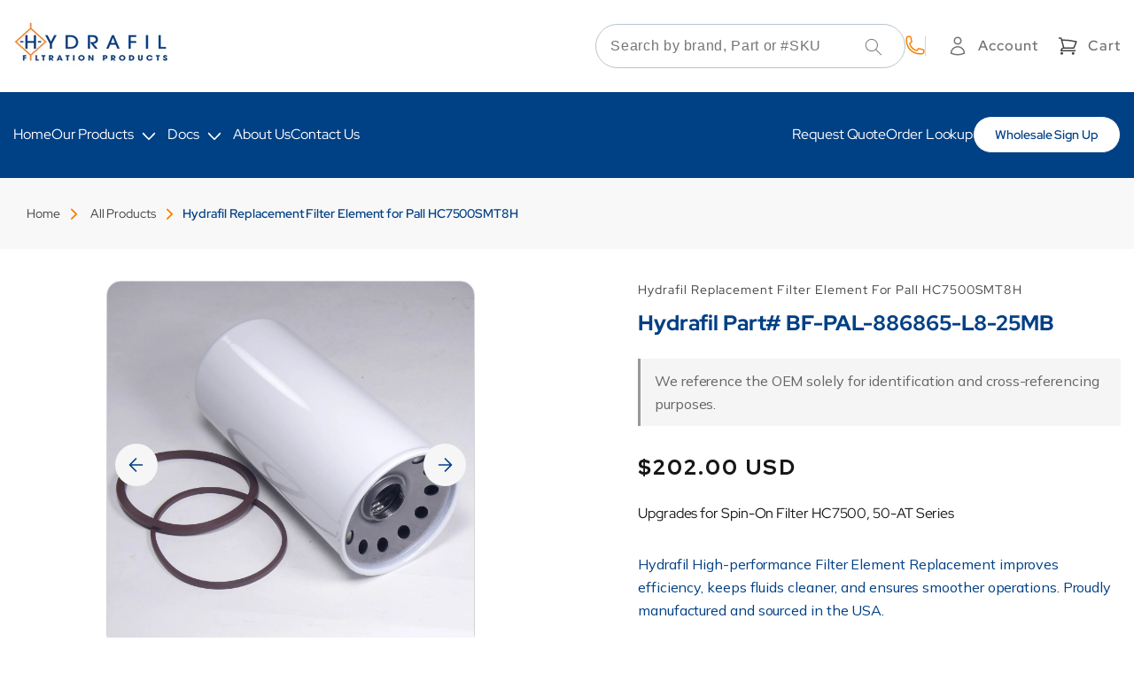

--- FILE ---
content_type: text/html; charset=utf-8
request_url: https://www.hydrafil.com/products/pall-hc7500smt8h
body_size: 36100
content:
<!doctype html>
<html class="no-js" lang="en">
  <head>
  <meta name="google-site-verification" content="8DNmtdmdYbGEgcNfJPYXCiES60NVwHfWP1m5EKALntU" />
    <meta charset="utf-8">
    <meta http-equiv="X-UA-Compatible" content="IE=edge">
    <meta name="viewport" content="width=device-width,initial-scale=1">
    <meta name="theme-color" content="">
    <link rel="canonical" href="https://www.hydrafil.com/products/pall-hc7500smt8h">
    <link rel="preconnect" href="https://cdn.shopify.com" crossorigin>

    <!-- Google tag (gtag.js) -->
<script async src="https://www.googletagmanager.com/gtag/js?id=AW-1070284843"></script>
<script>
  window.dataLayer = window.dataLayer || [];
  function gtag(){dataLayer.push(arguments);}
  gtag('js', new Date());

  gtag('config', 'AW-1070284843');
</script>

    <script>
  gtag('config', 'AW-1070284843/N4PLCKH106cZEKuArf4D', {
    'phone_conversion_number': '(313) 915-4120'
  });
</script><link rel="icon" type="image/png" href="//www.hydrafil.com/cdn/shop/files/HydrafilIcon.jpg?crop=center&height=32&v=1675442439&width=32"><link rel="preconnect" href="https://fonts.shopifycdn.com" crossorigin><title>
      Upgrades for Spin-On Filter HC7500, 50-AT Series
 &ndash; Hydrafil Filtration Products</title>

    
      <meta name="description" content="Hydrafil High-performance Filter Element Replacement improves efficiency, keeps fluids cleaner, and ensures smoother operations. Proudly manufactured and sourced in the USA.">
    

    

    
    
    
    


<meta property="og:site_name" content="Hydrafil Filtration Products">
<meta property="og:url" content="https://www.hydrafil.com/products/pall-hc7500smt8h">
<meta property="og:title" content="Upgrades for Spin-On Filter HC7500, 50-AT Series">
<meta property="og:type" content="product">
<meta property="og:description" content="Hydrafil High-performance Filter Element Replacement improves efficiency, keeps fluids cleaner, and ensures smoother operations. Proudly manufactured and sourced in the USA."><meta property="og:image" content="http://www.hydrafil.com/cdn/shop/products/PF1098-8-3_fe29fdb5-008e-462b-aa14-a74828107a71.jpg?v=1620130200">
  <meta property="og:image:secure_url" content="https://www.hydrafil.com/cdn/shop/products/PF1098-8-3_fe29fdb5-008e-462b-aa14-a74828107a71.jpg?v=1620130200">
  <meta property="og:image:width" content="3888">
  <meta property="og:image:height" content="3888"><meta property="og:price:amount" content="202.00">
  <meta property="og:price:currency" content="USD"><meta name="twitter:card" content="summary_large_image">
<meta name="twitter:title" content="Upgrades for Spin-On Filter HC7500, 50-AT Series">
<meta name="twitter:description" content="Hydrafil High-performance Filter Element Replacement improves efficiency, keeps fluids cleaner, and ensures smoother operations. Proudly manufactured and sourced in the USA."><script type='application/json' class='wcp_json_39486326603925 wcp_json_6627297394837 wcp_json' id='wcp_json_6627297394837' >


{"id":6627297394837,"title":"Hydrafil Replacement Filter Element for Pall HC7500SMT8H","handle":"pall-hc7500smt8h","description":"\u003cp\u003eHydrafil High-performance Filter Element Replacement improves efficiency, keeps fluids cleaner, and ensures smoother operations. Proudly manufactured and sourced in the USA.\u003c\/p\u003e","published_at":"2021-03-17T02:27:37-04:00","created_at":"2021-03-17T02:27:37-04:00","vendor":"Hydrafil's Replacement Filter Element","type":"Commercial","tags":["brand_Pall","Dec_general","Tag_MB"],"price":20200,"price_min":20200,"price_max":20200,"available":true,"price_varies":false,"compare_at_price":0,"compare_at_price_min":0,"compare_at_price_max":0,"compare_at_price_varies":false,"variants":[{"id":39486326603925,"title":"Default Title","option1":"Default Title","option2":null,"option3":null,"sku":"BF-PAL-886865-L8-25MB","requires_shipping":true,"taxable":true,"featured_image":null,"available":true,"name":"Hydrafil Replacement Filter Element for Pall HC7500SMT8H","public_title":null,"options":["Default Title"],"price":20200,"weight":454,"compare_at_price":0,"inventory_management":null,"barcode":null,"requires_selling_plan":false,"selling_plan_allocations":[]}],"images":["\/\/www.hydrafil.com\/cdn\/shop\/products\/PF1098-8-3_fe29fdb5-008e-462b-aa14-a74828107a71.jpg?v=1620130200","\/\/www.hydrafil.com\/cdn\/shop\/products\/PF1098-8-2_d5a8abad-a23e-4a94-b6a5-c02a8884b175.jpg?v=1620130200","\/\/www.hydrafil.com\/cdn\/shop\/products\/PF1098-8-1_1d63a376-2503-4575-9b04-afb00281b08a.jpg?v=1620130200","\/\/www.hydrafil.com\/cdn\/shop\/products\/PF1098-8_d225d497-80f0-4c85-8b9c-99b4f4d3067b.jpg?v=1620130200","\/\/www.hydrafil.com\/cdn\/shop\/products\/PF1098-betaratio_e36ab18e-971d-425b-9df2-4796338b27c0.jpg?v=1620130200"],"featured_image":"\/\/www.hydrafil.com\/cdn\/shop\/products\/PF1098-8-3_fe29fdb5-008e-462b-aa14-a74828107a71.jpg?v=1620130200","options":["Title"],"media":[{"alt":null,"id":22865856856213,"position":1,"preview_image":{"aspect_ratio":1.0,"height":3888,"width":3888,"src":"\/\/www.hydrafil.com\/cdn\/shop\/products\/PF1098-8-3_fe29fdb5-008e-462b-aa14-a74828107a71.jpg?v=1620130200"},"aspect_ratio":1.0,"height":3888,"media_type":"image","src":"\/\/www.hydrafil.com\/cdn\/shop\/products\/PF1098-8-3_fe29fdb5-008e-462b-aa14-a74828107a71.jpg?v=1620130200","width":3888},{"alt":null,"id":22865856888981,"position":2,"preview_image":{"aspect_ratio":1.0,"height":3888,"width":3888,"src":"\/\/www.hydrafil.com\/cdn\/shop\/products\/PF1098-8-2_d5a8abad-a23e-4a94-b6a5-c02a8884b175.jpg?v=1620130200"},"aspect_ratio":1.0,"height":3888,"media_type":"image","src":"\/\/www.hydrafil.com\/cdn\/shop\/products\/PF1098-8-2_d5a8abad-a23e-4a94-b6a5-c02a8884b175.jpg?v=1620130200","width":3888},{"alt":null,"id":22865856921749,"position":3,"preview_image":{"aspect_ratio":1.0,"height":3888,"width":3888,"src":"\/\/www.hydrafil.com\/cdn\/shop\/products\/PF1098-8-1_1d63a376-2503-4575-9b04-afb00281b08a.jpg?v=1620130200"},"aspect_ratio":1.0,"height":3888,"media_type":"image","src":"\/\/www.hydrafil.com\/cdn\/shop\/products\/PF1098-8-1_1d63a376-2503-4575-9b04-afb00281b08a.jpg?v=1620130200","width":3888},{"alt":null,"id":22865856954517,"position":4,"preview_image":{"aspect_ratio":1.0,"height":3888,"width":3888,"src":"\/\/www.hydrafil.com\/cdn\/shop\/products\/PF1098-8_d225d497-80f0-4c85-8b9c-99b4f4d3067b.jpg?v=1620130200"},"aspect_ratio":1.0,"height":3888,"media_type":"image","src":"\/\/www.hydrafil.com\/cdn\/shop\/products\/PF1098-8_d225d497-80f0-4c85-8b9c-99b4f4d3067b.jpg?v=1620130200","width":3888},{"alt":null,"id":22865856987285,"position":5,"preview_image":{"aspect_ratio":1.317,"height":858,"width":1130,"src":"\/\/www.hydrafil.com\/cdn\/shop\/products\/PF1098-betaratio_e36ab18e-971d-425b-9df2-4796338b27c0.jpg?v=1620130200"},"aspect_ratio":1.317,"height":858,"media_type":"image","src":"\/\/www.hydrafil.com\/cdn\/shop\/products\/PF1098-betaratio_e36ab18e-971d-425b-9df2-4796338b27c0.jpg?v=1620130200","width":1130}],"requires_selling_plan":false,"selling_plan_groups":[],"content":"\u003cp\u003eHydrafil High-performance Filter Element Replacement improves efficiency, keeps fluids cleaner, and ensures smoother operations. Proudly manufactured and sourced in the USA.\u003c\/p\u003e"}
</script>

    <script src="//www.hydrafil.com/cdn/shop/t/25/assets/constants.js?v=58251544750838685771684865520" defer="defer"></script>
    <script src="//www.hydrafil.com/cdn/shop/t/25/assets/pubsub.js?v=158357773527763999511684865522" defer="defer"></script>
    <script src="//www.hydrafil.com/cdn/shop/t/25/assets/global.js?v=171823184418039979681765336851" defer="defer"></script>
    <script src="https://cdnjs.cloudflare.com/ajax/libs/jquery/3.3.1/jquery.min.js"></script>
    <script type="text/javascript" src="//cdn.jsdelivr.net/npm/slick-carousel@1.8.1/slick/slick.min.js"></script><script>window.performance && window.performance.mark && window.performance.mark('shopify.content_for_header.start');</script><meta name="google-site-verification" content="jJFpB8a-aT9h3fAO73JvM0fNBI0l1HDQeypKw7sm4W0">
<meta id="shopify-digital-wallet" name="shopify-digital-wallet" content="/51435929749/digital_wallets/dialog">
<meta name="shopify-checkout-api-token" content="023ed1903edfa48ffbdd057f547c3a8a">
<meta id="in-context-paypal-metadata" data-shop-id="51435929749" data-venmo-supported="false" data-environment="production" data-locale="en_US" data-paypal-v4="true" data-currency="USD">
<link rel="alternate" hreflang="x-default" href="https://www.hydrafil.com/products/pall-hc7500smt8h">
<link rel="alternate" hreflang="en" href="https://www.hydrafil.com/products/pall-hc7500smt8h">
<link rel="alternate" hreflang="en-CA" href="https://www.hydrafil.com/en-ca/products/pall-hc7500smt8h">
<link rel="alternate" hreflang="en-GB" href="https://www.hydrafil.com/en-gb/products/pall-hc7500smt8h">
<link rel="alternate" hreflang="en-AU" href="https://www.hydrafil.com/en-au/products/pall-hc7500smt8h">
<link rel="alternate" hreflang="en-DE" href="https://www.hydrafil.com/en-de/products/pall-hc7500smt8h">
<link rel="alternate" hreflang="en-FR" href="https://www.hydrafil.com/en-fr/products/pall-hc7500smt8h">
<link rel="alternate" hreflang="en-JP" href="https://www.hydrafil.com/en-jp/products/pall-hc7500smt8h">
<link rel="alternate" hreflang="en-NL" href="https://www.hydrafil.com/en-nl/products/pall-hc7500smt8h">
<link rel="alternate" hreflang="en-NZ" href="https://www.hydrafil.com/en-nz/products/pall-hc7500smt8h">
<link rel="alternate" hreflang="en-CH" href="https://www.hydrafil.com/en-ch/products/pall-hc7500smt8h">
<link rel="alternate" hreflang="en-IT" href="https://www.hydrafil.com/en-it/products/pall-hc7500smt8h">
<link rel="alternate" hreflang="en-IE" href="https://www.hydrafil.com/en-ie/products/pall-hc7500smt8h">
<link rel="alternate" hreflang="en-ES" href="https://www.hydrafil.com/en-es/products/pall-hc7500smt8h">
<link rel="alternate" hreflang="en-SE" href="https://www.hydrafil.com/en-se/products/pall-hc7500smt8h">
<link rel="alternate" hreflang="en-MX" href="https://www.hydrafil.com/en-mx/products/pall-hc7500smt8h">
<link rel="alternate" type="application/json+oembed" href="https://www.hydrafil.com/products/pall-hc7500smt8h.oembed">
<script async="async" src="/checkouts/internal/preloads.js?locale=en-US"></script>
<link rel="preconnect" href="https://shop.app" crossorigin="anonymous">
<script async="async" src="https://shop.app/checkouts/internal/preloads.js?locale=en-US&shop_id=51435929749" crossorigin="anonymous"></script>
<script id="apple-pay-shop-capabilities" type="application/json">{"shopId":51435929749,"countryCode":"US","currencyCode":"USD","merchantCapabilities":["supports3DS"],"merchantId":"gid:\/\/shopify\/Shop\/51435929749","merchantName":"Hydrafil Filtration Products","requiredBillingContactFields":["postalAddress","email"],"requiredShippingContactFields":["postalAddress","email"],"shippingType":"shipping","supportedNetworks":["visa","masterCard","amex","discover","elo","jcb"],"total":{"type":"pending","label":"Hydrafil Filtration Products","amount":"1.00"},"shopifyPaymentsEnabled":true,"supportsSubscriptions":true}</script>
<script id="shopify-features" type="application/json">{"accessToken":"023ed1903edfa48ffbdd057f547c3a8a","betas":["rich-media-storefront-analytics"],"domain":"www.hydrafil.com","predictiveSearch":true,"shopId":51435929749,"locale":"en"}</script>
<script>var Shopify = Shopify || {};
Shopify.shop = "hydrafil-store.myshopify.com";
Shopify.locale = "en";
Shopify.currency = {"active":"USD","rate":"1.0"};
Shopify.country = "US";
Shopify.theme = {"name":"Hydrafil\/mel -- WPD","id":133931368597,"schema_name":"Dawn","schema_version":"9.0.0","theme_store_id":null,"role":"main"};
Shopify.theme.handle = "null";
Shopify.theme.style = {"id":null,"handle":null};
Shopify.cdnHost = "www.hydrafil.com/cdn";
Shopify.routes = Shopify.routes || {};
Shopify.routes.root = "/";</script>
<script type="module">!function(o){(o.Shopify=o.Shopify||{}).modules=!0}(window);</script>
<script>!function(o){function n(){var o=[];function n(){o.push(Array.prototype.slice.apply(arguments))}return n.q=o,n}var t=o.Shopify=o.Shopify||{};t.loadFeatures=n(),t.autoloadFeatures=n()}(window);</script>
<script>
  window.ShopifyPay = window.ShopifyPay || {};
  window.ShopifyPay.apiHost = "shop.app\/pay";
  window.ShopifyPay.redirectState = null;
</script>
<script id="shop-js-analytics" type="application/json">{"pageType":"product"}</script>
<script defer="defer" async type="module" src="//www.hydrafil.com/cdn/shopifycloud/shop-js/modules/v2/client.init-shop-cart-sync_BT-GjEfc.en.esm.js"></script>
<script defer="defer" async type="module" src="//www.hydrafil.com/cdn/shopifycloud/shop-js/modules/v2/chunk.common_D58fp_Oc.esm.js"></script>
<script defer="defer" async type="module" src="//www.hydrafil.com/cdn/shopifycloud/shop-js/modules/v2/chunk.modal_xMitdFEc.esm.js"></script>
<script type="module">
  await import("//www.hydrafil.com/cdn/shopifycloud/shop-js/modules/v2/client.init-shop-cart-sync_BT-GjEfc.en.esm.js");
await import("//www.hydrafil.com/cdn/shopifycloud/shop-js/modules/v2/chunk.common_D58fp_Oc.esm.js");
await import("//www.hydrafil.com/cdn/shopifycloud/shop-js/modules/v2/chunk.modal_xMitdFEc.esm.js");

  window.Shopify.SignInWithShop?.initShopCartSync?.({"fedCMEnabled":true,"windoidEnabled":true});

</script>
<script>
  window.Shopify = window.Shopify || {};
  if (!window.Shopify.featureAssets) window.Shopify.featureAssets = {};
  window.Shopify.featureAssets['shop-js'] = {"shop-cart-sync":["modules/v2/client.shop-cart-sync_DZOKe7Ll.en.esm.js","modules/v2/chunk.common_D58fp_Oc.esm.js","modules/v2/chunk.modal_xMitdFEc.esm.js"],"init-fed-cm":["modules/v2/client.init-fed-cm_B6oLuCjv.en.esm.js","modules/v2/chunk.common_D58fp_Oc.esm.js","modules/v2/chunk.modal_xMitdFEc.esm.js"],"shop-cash-offers":["modules/v2/client.shop-cash-offers_D2sdYoxE.en.esm.js","modules/v2/chunk.common_D58fp_Oc.esm.js","modules/v2/chunk.modal_xMitdFEc.esm.js"],"shop-login-button":["modules/v2/client.shop-login-button_QeVjl5Y3.en.esm.js","modules/v2/chunk.common_D58fp_Oc.esm.js","modules/v2/chunk.modal_xMitdFEc.esm.js"],"pay-button":["modules/v2/client.pay-button_DXTOsIq6.en.esm.js","modules/v2/chunk.common_D58fp_Oc.esm.js","modules/v2/chunk.modal_xMitdFEc.esm.js"],"shop-button":["modules/v2/client.shop-button_DQZHx9pm.en.esm.js","modules/v2/chunk.common_D58fp_Oc.esm.js","modules/v2/chunk.modal_xMitdFEc.esm.js"],"avatar":["modules/v2/client.avatar_BTnouDA3.en.esm.js"],"init-windoid":["modules/v2/client.init-windoid_CR1B-cfM.en.esm.js","modules/v2/chunk.common_D58fp_Oc.esm.js","modules/v2/chunk.modal_xMitdFEc.esm.js"],"init-shop-for-new-customer-accounts":["modules/v2/client.init-shop-for-new-customer-accounts_C_vY_xzh.en.esm.js","modules/v2/client.shop-login-button_QeVjl5Y3.en.esm.js","modules/v2/chunk.common_D58fp_Oc.esm.js","modules/v2/chunk.modal_xMitdFEc.esm.js"],"init-shop-email-lookup-coordinator":["modules/v2/client.init-shop-email-lookup-coordinator_BI7n9ZSv.en.esm.js","modules/v2/chunk.common_D58fp_Oc.esm.js","modules/v2/chunk.modal_xMitdFEc.esm.js"],"init-shop-cart-sync":["modules/v2/client.init-shop-cart-sync_BT-GjEfc.en.esm.js","modules/v2/chunk.common_D58fp_Oc.esm.js","modules/v2/chunk.modal_xMitdFEc.esm.js"],"shop-toast-manager":["modules/v2/client.shop-toast-manager_DiYdP3xc.en.esm.js","modules/v2/chunk.common_D58fp_Oc.esm.js","modules/v2/chunk.modal_xMitdFEc.esm.js"],"init-customer-accounts":["modules/v2/client.init-customer-accounts_D9ZNqS-Q.en.esm.js","modules/v2/client.shop-login-button_QeVjl5Y3.en.esm.js","modules/v2/chunk.common_D58fp_Oc.esm.js","modules/v2/chunk.modal_xMitdFEc.esm.js"],"init-customer-accounts-sign-up":["modules/v2/client.init-customer-accounts-sign-up_iGw4briv.en.esm.js","modules/v2/client.shop-login-button_QeVjl5Y3.en.esm.js","modules/v2/chunk.common_D58fp_Oc.esm.js","modules/v2/chunk.modal_xMitdFEc.esm.js"],"shop-follow-button":["modules/v2/client.shop-follow-button_CqMgW2wH.en.esm.js","modules/v2/chunk.common_D58fp_Oc.esm.js","modules/v2/chunk.modal_xMitdFEc.esm.js"],"checkout-modal":["modules/v2/client.checkout-modal_xHeaAweL.en.esm.js","modules/v2/chunk.common_D58fp_Oc.esm.js","modules/v2/chunk.modal_xMitdFEc.esm.js"],"shop-login":["modules/v2/client.shop-login_D91U-Q7h.en.esm.js","modules/v2/chunk.common_D58fp_Oc.esm.js","modules/v2/chunk.modal_xMitdFEc.esm.js"],"lead-capture":["modules/v2/client.lead-capture_BJmE1dJe.en.esm.js","modules/v2/chunk.common_D58fp_Oc.esm.js","modules/v2/chunk.modal_xMitdFEc.esm.js"],"payment-terms":["modules/v2/client.payment-terms_Ci9AEqFq.en.esm.js","modules/v2/chunk.common_D58fp_Oc.esm.js","modules/v2/chunk.modal_xMitdFEc.esm.js"]};
</script>
<script>(function() {
  var isLoaded = false;
  function asyncLoad() {
    if (isLoaded) return;
    isLoaded = true;
    var urls = ["https:\/\/ecommplugins-scripts.trustpilot.com\/v2.1\/js\/header.min.js?settings=eyJrZXkiOiJDeTI1azFTeFRFNlFJSHYxIiwicyI6InNrdSJ9\u0026v=2.5\u0026shop=hydrafil-store.myshopify.com","https:\/\/ecommplugins-trustboxsettings.trustpilot.com\/hydrafil-store.myshopify.com.js?settings=1743782436841\u0026shop=hydrafil-store.myshopify.com","https:\/\/widget.trustpilot.com\/bootstrap\/v5\/tp.widget.sync.bootstrap.min.js?shop=hydrafil-store.myshopify.com","https:\/\/static2.rapidsearch.dev\/resultpage.js?shop=hydrafil-store.myshopify.com","https:\/\/reorder-master.hulkapps.com\/reorderjs\/re-order.js?1630511620\u0026shop=hydrafil-store.myshopify.com","\/\/cdn.shopify.com\/proxy\/bf1b32edd91ef406a3d30fde0ca1fd69abceb6de3dc0fdd5512a10d246b30c61\/bingshoppingtool-t2app-prod.trafficmanager.net\/uet\/tracking_script?shop=hydrafil-store.myshopify.com\u0026sp-cache-control=cHVibGljLCBtYXgtYWdlPTkwMA","\/\/www.powr.io\/powr.js?powr-token=hydrafil-store.myshopify.com\u0026external-type=shopify\u0026shop=hydrafil-store.myshopify.com","https:\/\/ecommplugins-scripts.trustpilot.com\/v2.1\/js\/success.min.js?settings=eyJrZXkiOiJDeTI1azFTeFRFNlFJSHYxIiwicyI6InNrdSIsInQiOlsib3JkZXJzL2Z1bGZpbGxlZCJdLCJ2IjoiIiwiYSI6IlNob3BpZnktMjAyMC0wNyJ9\u0026shop=hydrafil-store.myshopify.com"];
    for (var i = 0; i < urls.length; i++) {
      var s = document.createElement('script');
      s.type = 'text/javascript';
      s.async = true;
      s.src = urls[i];
      var x = document.getElementsByTagName('script')[0];
      x.parentNode.insertBefore(s, x);
    }
  };
  if(window.attachEvent) {
    window.attachEvent('onload', asyncLoad);
  } else {
    window.addEventListener('load', asyncLoad, false);
  }
})();</script>
<script id="__st">var __st={"a":51435929749,"offset":-18000,"reqid":"028392c3-09b6-4781-b722-b9a88158d1af-1769100266","pageurl":"www.hydrafil.com\/products\/pall-hc7500smt8h","u":"87a85bd829e5","p":"product","rtyp":"product","rid":6627297394837};</script>
<script>window.ShopifyPaypalV4VisibilityTracking = true;</script>
<script id="captcha-bootstrap">!function(){'use strict';const t='contact',e='account',n='new_comment',o=[[t,t],['blogs',n],['comments',n],[t,'customer']],c=[[e,'customer_login'],[e,'guest_login'],[e,'recover_customer_password'],[e,'create_customer']],r=t=>t.map((([t,e])=>`form[action*='/${t}']:not([data-nocaptcha='true']) input[name='form_type'][value='${e}']`)).join(','),a=t=>()=>t?[...document.querySelectorAll(t)].map((t=>t.form)):[];function s(){const t=[...o],e=r(t);return a(e)}const i='password',u='form_key',d=['recaptcha-v3-token','g-recaptcha-response','h-captcha-response',i],f=()=>{try{return window.sessionStorage}catch{return}},m='__shopify_v',_=t=>t.elements[u];function p(t,e,n=!1){try{const o=window.sessionStorage,c=JSON.parse(o.getItem(e)),{data:r}=function(t){const{data:e,action:n}=t;return t[m]||n?{data:e,action:n}:{data:t,action:n}}(c);for(const[e,n]of Object.entries(r))t.elements[e]&&(t.elements[e].value=n);n&&o.removeItem(e)}catch(o){console.error('form repopulation failed',{error:o})}}const l='form_type',E='cptcha';function T(t){t.dataset[E]=!0}const w=window,h=w.document,L='Shopify',v='ce_forms',y='captcha';let A=!1;((t,e)=>{const n=(g='f06e6c50-85a8-45c8-87d0-21a2b65856fe',I='https://cdn.shopify.com/shopifycloud/storefront-forms-hcaptcha/ce_storefront_forms_captcha_hcaptcha.v1.5.2.iife.js',D={infoText:'Protected by hCaptcha',privacyText:'Privacy',termsText:'Terms'},(t,e,n)=>{const o=w[L][v],c=o.bindForm;if(c)return c(t,g,e,D).then(n);var r;o.q.push([[t,g,e,D],n]),r=I,A||(h.body.append(Object.assign(h.createElement('script'),{id:'captcha-provider',async:!0,src:r})),A=!0)});var g,I,D;w[L]=w[L]||{},w[L][v]=w[L][v]||{},w[L][v].q=[],w[L][y]=w[L][y]||{},w[L][y].protect=function(t,e){n(t,void 0,e),T(t)},Object.freeze(w[L][y]),function(t,e,n,w,h,L){const[v,y,A,g]=function(t,e,n){const i=e?o:[],u=t?c:[],d=[...i,...u],f=r(d),m=r(i),_=r(d.filter((([t,e])=>n.includes(e))));return[a(f),a(m),a(_),s()]}(w,h,L),I=t=>{const e=t.target;return e instanceof HTMLFormElement?e:e&&e.form},D=t=>v().includes(t);t.addEventListener('submit',(t=>{const e=I(t);if(!e)return;const n=D(e)&&!e.dataset.hcaptchaBound&&!e.dataset.recaptchaBound,o=_(e),c=g().includes(e)&&(!o||!o.value);(n||c)&&t.preventDefault(),c&&!n&&(function(t){try{if(!f())return;!function(t){const e=f();if(!e)return;const n=_(t);if(!n)return;const o=n.value;o&&e.removeItem(o)}(t);const e=Array.from(Array(32),(()=>Math.random().toString(36)[2])).join('');!function(t,e){_(t)||t.append(Object.assign(document.createElement('input'),{type:'hidden',name:u})),t.elements[u].value=e}(t,e),function(t,e){const n=f();if(!n)return;const o=[...t.querySelectorAll(`input[type='${i}']`)].map((({name:t})=>t)),c=[...d,...o],r={};for(const[a,s]of new FormData(t).entries())c.includes(a)||(r[a]=s);n.setItem(e,JSON.stringify({[m]:1,action:t.action,data:r}))}(t,e)}catch(e){console.error('failed to persist form',e)}}(e),e.submit())}));const S=(t,e)=>{t&&!t.dataset[E]&&(n(t,e.some((e=>e===t))),T(t))};for(const o of['focusin','change'])t.addEventListener(o,(t=>{const e=I(t);D(e)&&S(e,y())}));const B=e.get('form_key'),M=e.get(l),P=B&&M;t.addEventListener('DOMContentLoaded',(()=>{const t=y();if(P)for(const e of t)e.elements[l].value===M&&p(e,B);[...new Set([...A(),...v().filter((t=>'true'===t.dataset.shopifyCaptcha))])].forEach((e=>S(e,t)))}))}(h,new URLSearchParams(w.location.search),n,t,e,['guest_login'])})(!0,!0)}();</script>
<script integrity="sha256-4kQ18oKyAcykRKYeNunJcIwy7WH5gtpwJnB7kiuLZ1E=" data-source-attribution="shopify.loadfeatures" defer="defer" src="//www.hydrafil.com/cdn/shopifycloud/storefront/assets/storefront/load_feature-a0a9edcb.js" crossorigin="anonymous"></script>
<script crossorigin="anonymous" defer="defer" src="//www.hydrafil.com/cdn/shopifycloud/storefront/assets/shopify_pay/storefront-65b4c6d7.js?v=20250812"></script>
<script data-source-attribution="shopify.dynamic_checkout.dynamic.init">var Shopify=Shopify||{};Shopify.PaymentButton=Shopify.PaymentButton||{isStorefrontPortableWallets:!0,init:function(){window.Shopify.PaymentButton.init=function(){};var t=document.createElement("script");t.src="https://www.hydrafil.com/cdn/shopifycloud/portable-wallets/latest/portable-wallets.en.js",t.type="module",document.head.appendChild(t)}};
</script>
<script data-source-attribution="shopify.dynamic_checkout.buyer_consent">
  function portableWalletsHideBuyerConsent(e){var t=document.getElementById("shopify-buyer-consent"),n=document.getElementById("shopify-subscription-policy-button");t&&n&&(t.classList.add("hidden"),t.setAttribute("aria-hidden","true"),n.removeEventListener("click",e))}function portableWalletsShowBuyerConsent(e){var t=document.getElementById("shopify-buyer-consent"),n=document.getElementById("shopify-subscription-policy-button");t&&n&&(t.classList.remove("hidden"),t.removeAttribute("aria-hidden"),n.addEventListener("click",e))}window.Shopify?.PaymentButton&&(window.Shopify.PaymentButton.hideBuyerConsent=portableWalletsHideBuyerConsent,window.Shopify.PaymentButton.showBuyerConsent=portableWalletsShowBuyerConsent);
</script>
<script data-source-attribution="shopify.dynamic_checkout.cart.bootstrap">document.addEventListener("DOMContentLoaded",(function(){function t(){return document.querySelector("shopify-accelerated-checkout-cart, shopify-accelerated-checkout")}if(t())Shopify.PaymentButton.init();else{new MutationObserver((function(e,n){t()&&(Shopify.PaymentButton.init(),n.disconnect())})).observe(document.body,{childList:!0,subtree:!0})}}));
</script>
<script id='scb4127' type='text/javascript' async='' src='https://www.hydrafil.com/cdn/shopifycloud/privacy-banner/storefront-banner.js'></script><link id="shopify-accelerated-checkout-styles" rel="stylesheet" media="screen" href="https://www.hydrafil.com/cdn/shopifycloud/portable-wallets/latest/accelerated-checkout-backwards-compat.css" crossorigin="anonymous">
<style id="shopify-accelerated-checkout-cart">
        #shopify-buyer-consent {
  margin-top: 1em;
  display: inline-block;
  width: 100%;
}

#shopify-buyer-consent.hidden {
  display: none;
}

#shopify-subscription-policy-button {
  background: none;
  border: none;
  padding: 0;
  text-decoration: underline;
  font-size: inherit;
  cursor: pointer;
}

#shopify-subscription-policy-button::before {
  box-shadow: none;
}

      </style>
<script id="sections-script" data-sections="header" defer="defer" src="//www.hydrafil.com/cdn/shop/t/25/compiled_assets/scripts.js?v=11206"></script>
<script>window.performance && window.performance.mark && window.performance.mark('shopify.content_for_header.end');</script>


    <style data-shopify>
      @font-face {
  font-family: Assistant;
  font-weight: 400;
  font-style: normal;
  font-display: swap;
  src: url("//www.hydrafil.com/cdn/fonts/assistant/assistant_n4.9120912a469cad1cc292572851508ca49d12e768.woff2") format("woff2"),
       url("//www.hydrafil.com/cdn/fonts/assistant/assistant_n4.6e9875ce64e0fefcd3f4446b7ec9036b3ddd2985.woff") format("woff");
}

      @font-face {
  font-family: Assistant;
  font-weight: 700;
  font-style: normal;
  font-display: swap;
  src: url("//www.hydrafil.com/cdn/fonts/assistant/assistant_n7.bf44452348ec8b8efa3aa3068825305886b1c83c.woff2") format("woff2"),
       url("//www.hydrafil.com/cdn/fonts/assistant/assistant_n7.0c887fee83f6b3bda822f1150b912c72da0f7b64.woff") format("woff");
}

      
      
      @font-face {
  font-family: Assistant;
  font-weight: 400;
  font-style: normal;
  font-display: swap;
  src: url("//www.hydrafil.com/cdn/fonts/assistant/assistant_n4.9120912a469cad1cc292572851508ca49d12e768.woff2") format("woff2"),
       url("//www.hydrafil.com/cdn/fonts/assistant/assistant_n4.6e9875ce64e0fefcd3f4446b7ec9036b3ddd2985.woff") format("woff");
}


      :root {
        --font-body-family: Assistant, sans-serif;
        --font-body-style: normal;
        --font-body-weight: 400;
        --font-body-weight-bold: 700;

        --font-heading-family: Assistant, sans-serif;
        --font-heading-style: normal;
        --font-heading-weight: 700;

        --font-body-scale: 1.0;
        --font-heading-scale: 1.0;

        --color-base-text: 87, 92, 93;
        --color-shadow: 87, 92, 93;
        --color-base-background-1: 255, 255, 255;
        --color-base-background-2: 245, 245, 245;
        --color-base-solid-button-labels: 255, 255, 255;
        --color-base-outline-button-labels: 255, 255, 255;
        --color-base-accent-1: 245, 129, 0;
        --color-base-accent-2: 51, 79, 180;
        --payment-terms-background-color: #ffffff;

        --gradient-base-background-1: #ffffff;
        --gradient-base-background-2: #f5f5f5;
        --gradient-base-accent-1: #f58100;
        --gradient-base-accent-2: #334fb4;

        --media-padding: px;
        --media-border-opacity: 0.95;
        --media-border-width: 0px;
        --media-radius: 24px;
        --media-shadow-opacity: 0.0;
        --media-shadow-horizontal-offset: -40px;
        --media-shadow-vertical-offset: -40px;
        --media-shadow-blur-radius: 5px;
        --media-shadow-visible: 0;

        --page-width: 1300px;
        --page-width-margin: 0rem;

        --product-card-image-padding: 0.0rem;
        --product-card-corner-radius: 0.0rem;
        --product-card-text-alignment: left;
        --product-card-border-width: 0.0rem;
        --product-card-border-opacity: 0.1;
        --product-card-shadow-opacity: 0.0;
        --product-card-shadow-visible: 0;
        --product-card-shadow-horizontal-offset: 0.0rem;
        --product-card-shadow-vertical-offset: 0.4rem;
        --product-card-shadow-blur-radius: 0.5rem;

        --collection-card-image-padding: 0.0rem;
        --collection-card-corner-radius: 0.0rem;
        --collection-card-text-alignment: left;
        --collection-card-border-width: 0.0rem;
        --collection-card-border-opacity: 0.1;
        --collection-card-shadow-opacity: 0.0;
        --collection-card-shadow-visible: 0;
        --collection-card-shadow-horizontal-offset: 0.0rem;
        --collection-card-shadow-vertical-offset: 0.4rem;
        --collection-card-shadow-blur-radius: 0.5rem;

        --blog-card-image-padding: 0.0rem;
        --blog-card-corner-radius: 0.0rem;
        --blog-card-text-alignment: left;
        --blog-card-border-width: 0.0rem;
        --blog-card-border-opacity: 0.1;
        --blog-card-shadow-opacity: 0.0;
        --blog-card-shadow-visible: 0;
        --blog-card-shadow-horizontal-offset: 0.0rem;
        --blog-card-shadow-vertical-offset: 0.4rem;
        --blog-card-shadow-blur-radius: 0.5rem;

        --badge-corner-radius: 4.0rem;

        --popup-border-width: 1px;
        --popup-border-opacity: 0.1;
        --popup-corner-radius: 0px;
        --popup-shadow-opacity: 0.0;
        --popup-shadow-horizontal-offset: 0px;
        --popup-shadow-vertical-offset: 4px;
        --popup-shadow-blur-radius: 5px;

        --drawer-border-width: 1px;
        --drawer-border-opacity: 0.1;
        --drawer-shadow-opacity: 0.0;
        --drawer-shadow-horizontal-offset: 0px;
        --drawer-shadow-vertical-offset: 4px;
        --drawer-shadow-blur-radius: 5px;

        --spacing-sections-desktop: 0px;
        --spacing-sections-mobile: 0px;

        --grid-desktop-vertical-spacing: 8px;
        --grid-desktop-horizontal-spacing: 4px;
        --grid-mobile-vertical-spacing: 4px;
        --grid-mobile-horizontal-spacing: 2px;

        --text-boxes-border-opacity: 0.35;
        --text-boxes-border-width: 0px;
        --text-boxes-radius: 0px;
        --text-boxes-shadow-opacity: 0.0;
        --text-boxes-shadow-visible: 0;
        --text-boxes-shadow-horizontal-offset: 0px;
        --text-boxes-shadow-vertical-offset: 4px;
        --text-boxes-shadow-blur-radius: 5px;

        --buttons-radius: 32px;
        --buttons-radius-outset: 33px;
        --buttons-border-width: 1px;
        --buttons-border-opacity: 1.0;
        --buttons-shadow-opacity: 0.0;
        --buttons-shadow-visible: 0;
        --buttons-shadow-horizontal-offset: -12px;
        --buttons-shadow-vertical-offset: -12px;
        --buttons-shadow-blur-radius: 5px;
        --buttons-border-offset: 0.3px;

        --inputs-radius: 40px;
        --inputs-border-width: 1px;
        --inputs-border-opacity: 1.0;
        --inputs-shadow-opacity: 0.0;
        --inputs-shadow-horizontal-offset: 0px;
        --inputs-margin-offset: 0px;
        --inputs-shadow-vertical-offset: 4px;
        --inputs-shadow-blur-radius: 5px;
        --inputs-radius-outset: 41px;

        --variant-pills-radius: 40px;
        --variant-pills-border-width: 1px;
        --variant-pills-border-opacity: 0.55;
        --variant-pills-shadow-opacity: 0.0;
        --variant-pills-shadow-horizontal-offset: 0px;
        --variant-pills-shadow-vertical-offset: 4px;
        --variant-pills-shadow-blur-radius: 5px;
      }

      *,
      *::before,
      *::after {
        box-sizing: inherit;
      }

      html {
        box-sizing: border-box;
        font-size: calc(var(--font-body-scale) * 62.5%);
        height: 100%;
      }

      body {
        display: grid;
        grid-template-rows: auto auto 1fr auto;
        grid-template-columns: 100%;
        min-height: 100%;
        margin: 0;
        font-size: 1.5rem;
        letter-spacing: 0.06rem;
        line-height: calc(1 + 0.8 / var(--font-body-scale));
        font-family: var(--font-body-family);
        font-style: var(--font-body-style);
        font-weight: var(--font-body-weight);
      }

      @media screen and (min-width: 750px) {
        body {
          font-size: 1.6rem;
        }
      }
    </style>

    <link href="//www.hydrafil.com/cdn/shop/t/25/assets/base.css?v=37907309910818034421684865525" rel="stylesheet" type="text/css" media="all" />
    <link href="//www.hydrafil.com/cdn/shop/t/25/assets/theme.css?v=78678475578898605521688150275" rel="stylesheet" type="text/css" media="all" />
    <link rel="stylesheet" type="text/css" href="//cdn.jsdelivr.net/npm/slick-carousel@1.8.1/slick/slick.css"/><link rel="preload" as="font" href="//www.hydrafil.com/cdn/fonts/assistant/assistant_n4.9120912a469cad1cc292572851508ca49d12e768.woff2" type="font/woff2" crossorigin><link rel="preload" as="font" href="//www.hydrafil.com/cdn/fonts/assistant/assistant_n4.9120912a469cad1cc292572851508ca49d12e768.woff2" type="font/woff2" crossorigin><script>document.documentElement.className = document.documentElement.className.replace('no-js', 'js');
    if (Shopify.designMode) {
      document.documentElement.classList.add('shopify-design-mode');
    }
    </script>
    


  <script type="text/javascript">
    window.RapidSearchAdmin = false;
  </script>



<!-- BEGIN app block: shopify://apps/pumper-bundles/blocks/app-embed/0856870d-2aca-4b1e-a662-cf1797f61270 --><meta name="format-detection" content="telephone=no">

  

  

  
  



<!-- END app block --><link href="https://monorail-edge.shopifysvc.com" rel="dns-prefetch">
<script>(function(){if ("sendBeacon" in navigator && "performance" in window) {try {var session_token_from_headers = performance.getEntriesByType('navigation')[0].serverTiming.find(x => x.name == '_s').description;} catch {var session_token_from_headers = undefined;}var session_cookie_matches = document.cookie.match(/_shopify_s=([^;]*)/);var session_token_from_cookie = session_cookie_matches && session_cookie_matches.length === 2 ? session_cookie_matches[1] : "";var session_token = session_token_from_headers || session_token_from_cookie || "";function handle_abandonment_event(e) {var entries = performance.getEntries().filter(function(entry) {return /monorail-edge.shopifysvc.com/.test(entry.name);});if (!window.abandonment_tracked && entries.length === 0) {window.abandonment_tracked = true;var currentMs = Date.now();var navigation_start = performance.timing.navigationStart;var payload = {shop_id: 51435929749,url: window.location.href,navigation_start,duration: currentMs - navigation_start,session_token,page_type: "product"};window.navigator.sendBeacon("https://monorail-edge.shopifysvc.com/v1/produce", JSON.stringify({schema_id: "online_store_buyer_site_abandonment/1.1",payload: payload,metadata: {event_created_at_ms: currentMs,event_sent_at_ms: currentMs}}));}}window.addEventListener('pagehide', handle_abandonment_event);}}());</script>
<script id="web-pixels-manager-setup">(function e(e,d,r,n,o){if(void 0===o&&(o={}),!Boolean(null===(a=null===(i=window.Shopify)||void 0===i?void 0:i.analytics)||void 0===a?void 0:a.replayQueue)){var i,a;window.Shopify=window.Shopify||{};var t=window.Shopify;t.analytics=t.analytics||{};var s=t.analytics;s.replayQueue=[],s.publish=function(e,d,r){return s.replayQueue.push([e,d,r]),!0};try{self.performance.mark("wpm:start")}catch(e){}var l=function(){var e={modern:/Edge?\/(1{2}[4-9]|1[2-9]\d|[2-9]\d{2}|\d{4,})\.\d+(\.\d+|)|Firefox\/(1{2}[4-9]|1[2-9]\d|[2-9]\d{2}|\d{4,})\.\d+(\.\d+|)|Chrom(ium|e)\/(9{2}|\d{3,})\.\d+(\.\d+|)|(Maci|X1{2}).+ Version\/(15\.\d+|(1[6-9]|[2-9]\d|\d{3,})\.\d+)([,.]\d+|)( \(\w+\)|)( Mobile\/\w+|) Safari\/|Chrome.+OPR\/(9{2}|\d{3,})\.\d+\.\d+|(CPU[ +]OS|iPhone[ +]OS|CPU[ +]iPhone|CPU IPhone OS|CPU iPad OS)[ +]+(15[._]\d+|(1[6-9]|[2-9]\d|\d{3,})[._]\d+)([._]\d+|)|Android:?[ /-](13[3-9]|1[4-9]\d|[2-9]\d{2}|\d{4,})(\.\d+|)(\.\d+|)|Android.+Firefox\/(13[5-9]|1[4-9]\d|[2-9]\d{2}|\d{4,})\.\d+(\.\d+|)|Android.+Chrom(ium|e)\/(13[3-9]|1[4-9]\d|[2-9]\d{2}|\d{4,})\.\d+(\.\d+|)|SamsungBrowser\/([2-9]\d|\d{3,})\.\d+/,legacy:/Edge?\/(1[6-9]|[2-9]\d|\d{3,})\.\d+(\.\d+|)|Firefox\/(5[4-9]|[6-9]\d|\d{3,})\.\d+(\.\d+|)|Chrom(ium|e)\/(5[1-9]|[6-9]\d|\d{3,})\.\d+(\.\d+|)([\d.]+$|.*Safari\/(?![\d.]+ Edge\/[\d.]+$))|(Maci|X1{2}).+ Version\/(10\.\d+|(1[1-9]|[2-9]\d|\d{3,})\.\d+)([,.]\d+|)( \(\w+\)|)( Mobile\/\w+|) Safari\/|Chrome.+OPR\/(3[89]|[4-9]\d|\d{3,})\.\d+\.\d+|(CPU[ +]OS|iPhone[ +]OS|CPU[ +]iPhone|CPU IPhone OS|CPU iPad OS)[ +]+(10[._]\d+|(1[1-9]|[2-9]\d|\d{3,})[._]\d+)([._]\d+|)|Android:?[ /-](13[3-9]|1[4-9]\d|[2-9]\d{2}|\d{4,})(\.\d+|)(\.\d+|)|Mobile Safari.+OPR\/([89]\d|\d{3,})\.\d+\.\d+|Android.+Firefox\/(13[5-9]|1[4-9]\d|[2-9]\d{2}|\d{4,})\.\d+(\.\d+|)|Android.+Chrom(ium|e)\/(13[3-9]|1[4-9]\d|[2-9]\d{2}|\d{4,})\.\d+(\.\d+|)|Android.+(UC? ?Browser|UCWEB|U3)[ /]?(15\.([5-9]|\d{2,})|(1[6-9]|[2-9]\d|\d{3,})\.\d+)\.\d+|SamsungBrowser\/(5\.\d+|([6-9]|\d{2,})\.\d+)|Android.+MQ{2}Browser\/(14(\.(9|\d{2,})|)|(1[5-9]|[2-9]\d|\d{3,})(\.\d+|))(\.\d+|)|K[Aa][Ii]OS\/(3\.\d+|([4-9]|\d{2,})\.\d+)(\.\d+|)/},d=e.modern,r=e.legacy,n=navigator.userAgent;return n.match(d)?"modern":n.match(r)?"legacy":"unknown"}(),u="modern"===l?"modern":"legacy",c=(null!=n?n:{modern:"",legacy:""})[u],f=function(e){return[e.baseUrl,"/wpm","/b",e.hashVersion,"modern"===e.buildTarget?"m":"l",".js"].join("")}({baseUrl:d,hashVersion:r,buildTarget:u}),m=function(e){var d=e.version,r=e.bundleTarget,n=e.surface,o=e.pageUrl,i=e.monorailEndpoint;return{emit:function(e){var a=e.status,t=e.errorMsg,s=(new Date).getTime(),l=JSON.stringify({metadata:{event_sent_at_ms:s},events:[{schema_id:"web_pixels_manager_load/3.1",payload:{version:d,bundle_target:r,page_url:o,status:a,surface:n,error_msg:t},metadata:{event_created_at_ms:s}}]});if(!i)return console&&console.warn&&console.warn("[Web Pixels Manager] No Monorail endpoint provided, skipping logging."),!1;try{return self.navigator.sendBeacon.bind(self.navigator)(i,l)}catch(e){}var u=new XMLHttpRequest;try{return u.open("POST",i,!0),u.setRequestHeader("Content-Type","text/plain"),u.send(l),!0}catch(e){return console&&console.warn&&console.warn("[Web Pixels Manager] Got an unhandled error while logging to Monorail."),!1}}}}({version:r,bundleTarget:l,surface:e.surface,pageUrl:self.location.href,monorailEndpoint:e.monorailEndpoint});try{o.browserTarget=l,function(e){var d=e.src,r=e.async,n=void 0===r||r,o=e.onload,i=e.onerror,a=e.sri,t=e.scriptDataAttributes,s=void 0===t?{}:t,l=document.createElement("script"),u=document.querySelector("head"),c=document.querySelector("body");if(l.async=n,l.src=d,a&&(l.integrity=a,l.crossOrigin="anonymous"),s)for(var f in s)if(Object.prototype.hasOwnProperty.call(s,f))try{l.dataset[f]=s[f]}catch(e){}if(o&&l.addEventListener("load",o),i&&l.addEventListener("error",i),u)u.appendChild(l);else{if(!c)throw new Error("Did not find a head or body element to append the script");c.appendChild(l)}}({src:f,async:!0,onload:function(){if(!function(){var e,d;return Boolean(null===(d=null===(e=window.Shopify)||void 0===e?void 0:e.analytics)||void 0===d?void 0:d.initialized)}()){var d=window.webPixelsManager.init(e)||void 0;if(d){var r=window.Shopify.analytics;r.replayQueue.forEach((function(e){var r=e[0],n=e[1],o=e[2];d.publishCustomEvent(r,n,o)})),r.replayQueue=[],r.publish=d.publishCustomEvent,r.visitor=d.visitor,r.initialized=!0}}},onerror:function(){return m.emit({status:"failed",errorMsg:"".concat(f," has failed to load")})},sri:function(e){var d=/^sha384-[A-Za-z0-9+/=]+$/;return"string"==typeof e&&d.test(e)}(c)?c:"",scriptDataAttributes:o}),m.emit({status:"loading"})}catch(e){m.emit({status:"failed",errorMsg:(null==e?void 0:e.message)||"Unknown error"})}}})({shopId: 51435929749,storefrontBaseUrl: "https://www.hydrafil.com",extensionsBaseUrl: "https://extensions.shopifycdn.com/cdn/shopifycloud/web-pixels-manager",monorailEndpoint: "https://monorail-edge.shopifysvc.com/unstable/produce_batch",surface: "storefront-renderer",enabledBetaFlags: ["2dca8a86"],webPixelsConfigList: [{"id":"1849360533","configuration":"{\"ti\":\"137026548\",\"endpoint\":\"https:\/\/bat.bing.com\/action\/0\"}","eventPayloadVersion":"v1","runtimeContext":"STRICT","scriptVersion":"5ee93563fe31b11d2d65e2f09a5229dc","type":"APP","apiClientId":2997493,"privacyPurposes":["ANALYTICS","MARKETING","SALE_OF_DATA"],"dataSharingAdjustments":{"protectedCustomerApprovalScopes":["read_customer_personal_data"]}},{"id":"1151795349","configuration":"{\"storeId\":\"hydrafil-store.myshopify.com\"}","eventPayloadVersion":"v1","runtimeContext":"STRICT","scriptVersion":"e7ff4835c2df0be089f361b898b8b040","type":"APP","apiClientId":3440817,"privacyPurposes":["ANALYTICS"],"dataSharingAdjustments":{"protectedCustomerApprovalScopes":["read_customer_personal_data"]}},{"id":"577699989","configuration":"{\"config\":\"{\\\"google_tag_ids\\\":[\\\"G-ZN2GEM2FLS\\\",\\\"AW-1070284843\\\"],\\\"target_country\\\":\\\"US\\\",\\\"gtag_events\\\":[{\\\"type\\\":\\\"begin_checkout\\\",\\\"action_label\\\":\\\"G-ZN2GEM2FLS\\\"},{\\\"type\\\":\\\"search\\\",\\\"action_label\\\":\\\"G-ZN2GEM2FLS\\\"},{\\\"type\\\":\\\"view_item\\\",\\\"action_label\\\":\\\"G-ZN2GEM2FLS\\\"},{\\\"type\\\":\\\"purchase\\\",\\\"action_label\\\":[\\\"G-ZN2GEM2FLS\\\",\\\"AW-1070284843\\\/aiDHCJGa6KYDEKuArf4D\\\"]},{\\\"type\\\":\\\"page_view\\\",\\\"action_label\\\":\\\"G-ZN2GEM2FLS\\\"},{\\\"type\\\":\\\"add_payment_info\\\",\\\"action_label\\\":\\\"G-ZN2GEM2FLS\\\"},{\\\"type\\\":\\\"add_to_cart\\\",\\\"action_label\\\":\\\"G-ZN2GEM2FLS\\\"}],\\\"enable_monitoring_mode\\\":false}\"}","eventPayloadVersion":"v1","runtimeContext":"OPEN","scriptVersion":"b2a88bafab3e21179ed38636efcd8a93","type":"APP","apiClientId":1780363,"privacyPurposes":[],"dataSharingAdjustments":{"protectedCustomerApprovalScopes":["read_customer_address","read_customer_email","read_customer_name","read_customer_personal_data","read_customer_phone"]}},{"id":"30048405","eventPayloadVersion":"1","runtimeContext":"LAX","scriptVersion":"1","type":"CUSTOM","privacyPurposes":["ANALYTICS","MARKETING","SALE_OF_DATA"],"name":"LP GAds Purchase"},{"id":"shopify-app-pixel","configuration":"{}","eventPayloadVersion":"v1","runtimeContext":"STRICT","scriptVersion":"0450","apiClientId":"shopify-pixel","type":"APP","privacyPurposes":["ANALYTICS","MARKETING"]},{"id":"shopify-custom-pixel","eventPayloadVersion":"v1","runtimeContext":"LAX","scriptVersion":"0450","apiClientId":"shopify-pixel","type":"CUSTOM","privacyPurposes":["ANALYTICS","MARKETING"]}],isMerchantRequest: false,initData: {"shop":{"name":"Hydrafil Filtration Products","paymentSettings":{"currencyCode":"USD"},"myshopifyDomain":"hydrafil-store.myshopify.com","countryCode":"US","storefrontUrl":"https:\/\/www.hydrafil.com"},"customer":null,"cart":null,"checkout":null,"productVariants":[{"price":{"amount":202.0,"currencyCode":"USD"},"product":{"title":"Hydrafil Replacement Filter Element for Pall HC7500SMT8H","vendor":"Hydrafil's Replacement Filter Element","id":"6627297394837","untranslatedTitle":"Hydrafil Replacement Filter Element for Pall HC7500SMT8H","url":"\/products\/pall-hc7500smt8h","type":"Commercial"},"id":"39486326603925","image":{"src":"\/\/www.hydrafil.com\/cdn\/shop\/products\/PF1098-8-3_fe29fdb5-008e-462b-aa14-a74828107a71.jpg?v=1620130200"},"sku":"BF-PAL-886865-L8-25MB","title":"Default Title","untranslatedTitle":"Default Title"}],"purchasingCompany":null},},"https://www.hydrafil.com/cdn","fcfee988w5aeb613cpc8e4bc33m6693e112",{"modern":"","legacy":""},{"shopId":"51435929749","storefrontBaseUrl":"https:\/\/www.hydrafil.com","extensionBaseUrl":"https:\/\/extensions.shopifycdn.com\/cdn\/shopifycloud\/web-pixels-manager","surface":"storefront-renderer","enabledBetaFlags":"[\"2dca8a86\"]","isMerchantRequest":"false","hashVersion":"fcfee988w5aeb613cpc8e4bc33m6693e112","publish":"custom","events":"[[\"page_viewed\",{}],[\"product_viewed\",{\"productVariant\":{\"price\":{\"amount\":202.0,\"currencyCode\":\"USD\"},\"product\":{\"title\":\"Hydrafil Replacement Filter Element for Pall HC7500SMT8H\",\"vendor\":\"Hydrafil's Replacement Filter Element\",\"id\":\"6627297394837\",\"untranslatedTitle\":\"Hydrafil Replacement Filter Element for Pall HC7500SMT8H\",\"url\":\"\/products\/pall-hc7500smt8h\",\"type\":\"Commercial\"},\"id\":\"39486326603925\",\"image\":{\"src\":\"\/\/www.hydrafil.com\/cdn\/shop\/products\/PF1098-8-3_fe29fdb5-008e-462b-aa14-a74828107a71.jpg?v=1620130200\"},\"sku\":\"BF-PAL-886865-L8-25MB\",\"title\":\"Default Title\",\"untranslatedTitle\":\"Default Title\"}}]]"});</script><script>
  window.ShopifyAnalytics = window.ShopifyAnalytics || {};
  window.ShopifyAnalytics.meta = window.ShopifyAnalytics.meta || {};
  window.ShopifyAnalytics.meta.currency = 'USD';
  var meta = {"product":{"id":6627297394837,"gid":"gid:\/\/shopify\/Product\/6627297394837","vendor":"Hydrafil's Replacement Filter Element","type":"Commercial","handle":"pall-hc7500smt8h","variants":[{"id":39486326603925,"price":20200,"name":"Hydrafil Replacement Filter Element for Pall HC7500SMT8H","public_title":null,"sku":"BF-PAL-886865-L8-25MB"}],"remote":false},"page":{"pageType":"product","resourceType":"product","resourceId":6627297394837,"requestId":"028392c3-09b6-4781-b722-b9a88158d1af-1769100266"}};
  for (var attr in meta) {
    window.ShopifyAnalytics.meta[attr] = meta[attr];
  }
</script>
<script class="analytics">
  (function () {
    var customDocumentWrite = function(content) {
      var jquery = null;

      if (window.jQuery) {
        jquery = window.jQuery;
      } else if (window.Checkout && window.Checkout.$) {
        jquery = window.Checkout.$;
      }

      if (jquery) {
        jquery('body').append(content);
      }
    };

    var hasLoggedConversion = function(token) {
      if (token) {
        return document.cookie.indexOf('loggedConversion=' + token) !== -1;
      }
      return false;
    }

    var setCookieIfConversion = function(token) {
      if (token) {
        var twoMonthsFromNow = new Date(Date.now());
        twoMonthsFromNow.setMonth(twoMonthsFromNow.getMonth() + 2);

        document.cookie = 'loggedConversion=' + token + '; expires=' + twoMonthsFromNow;
      }
    }

    var trekkie = window.ShopifyAnalytics.lib = window.trekkie = window.trekkie || [];
    if (trekkie.integrations) {
      return;
    }
    trekkie.methods = [
      'identify',
      'page',
      'ready',
      'track',
      'trackForm',
      'trackLink'
    ];
    trekkie.factory = function(method) {
      return function() {
        var args = Array.prototype.slice.call(arguments);
        args.unshift(method);
        trekkie.push(args);
        return trekkie;
      };
    };
    for (var i = 0; i < trekkie.methods.length; i++) {
      var key = trekkie.methods[i];
      trekkie[key] = trekkie.factory(key);
    }
    trekkie.load = function(config) {
      trekkie.config = config || {};
      trekkie.config.initialDocumentCookie = document.cookie;
      var first = document.getElementsByTagName('script')[0];
      var script = document.createElement('script');
      script.type = 'text/javascript';
      script.onerror = function(e) {
        var scriptFallback = document.createElement('script');
        scriptFallback.type = 'text/javascript';
        scriptFallback.onerror = function(error) {
                var Monorail = {
      produce: function produce(monorailDomain, schemaId, payload) {
        var currentMs = new Date().getTime();
        var event = {
          schema_id: schemaId,
          payload: payload,
          metadata: {
            event_created_at_ms: currentMs,
            event_sent_at_ms: currentMs
          }
        };
        return Monorail.sendRequest("https://" + monorailDomain + "/v1/produce", JSON.stringify(event));
      },
      sendRequest: function sendRequest(endpointUrl, payload) {
        // Try the sendBeacon API
        if (window && window.navigator && typeof window.navigator.sendBeacon === 'function' && typeof window.Blob === 'function' && !Monorail.isIos12()) {
          var blobData = new window.Blob([payload], {
            type: 'text/plain'
          });

          if (window.navigator.sendBeacon(endpointUrl, blobData)) {
            return true;
          } // sendBeacon was not successful

        } // XHR beacon

        var xhr = new XMLHttpRequest();

        try {
          xhr.open('POST', endpointUrl);
          xhr.setRequestHeader('Content-Type', 'text/plain');
          xhr.send(payload);
        } catch (e) {
          console.log(e);
        }

        return false;
      },
      isIos12: function isIos12() {
        return window.navigator.userAgent.lastIndexOf('iPhone; CPU iPhone OS 12_') !== -1 || window.navigator.userAgent.lastIndexOf('iPad; CPU OS 12_') !== -1;
      }
    };
    Monorail.produce('monorail-edge.shopifysvc.com',
      'trekkie_storefront_load_errors/1.1',
      {shop_id: 51435929749,
      theme_id: 133931368597,
      app_name: "storefront",
      context_url: window.location.href,
      source_url: "//www.hydrafil.com/cdn/s/trekkie.storefront.1bbfab421998800ff09850b62e84b8915387986d.min.js"});

        };
        scriptFallback.async = true;
        scriptFallback.src = '//www.hydrafil.com/cdn/s/trekkie.storefront.1bbfab421998800ff09850b62e84b8915387986d.min.js';
        first.parentNode.insertBefore(scriptFallback, first);
      };
      script.async = true;
      script.src = '//www.hydrafil.com/cdn/s/trekkie.storefront.1bbfab421998800ff09850b62e84b8915387986d.min.js';
      first.parentNode.insertBefore(script, first);
    };
    trekkie.load(
      {"Trekkie":{"appName":"storefront","development":false,"defaultAttributes":{"shopId":51435929749,"isMerchantRequest":null,"themeId":133931368597,"themeCityHash":"3323326734738206299","contentLanguage":"en","currency":"USD","eventMetadataId":"9c0decc4-e2a2-4a41-9054-1f78a591c53e"},"isServerSideCookieWritingEnabled":true,"monorailRegion":"shop_domain","enabledBetaFlags":["65f19447"]},"Session Attribution":{},"S2S":{"facebookCapiEnabled":false,"source":"trekkie-storefront-renderer","apiClientId":580111}}
    );

    var loaded = false;
    trekkie.ready(function() {
      if (loaded) return;
      loaded = true;

      window.ShopifyAnalytics.lib = window.trekkie;

      var originalDocumentWrite = document.write;
      document.write = customDocumentWrite;
      try { window.ShopifyAnalytics.merchantGoogleAnalytics.call(this); } catch(error) {};
      document.write = originalDocumentWrite;

      window.ShopifyAnalytics.lib.page(null,{"pageType":"product","resourceType":"product","resourceId":6627297394837,"requestId":"028392c3-09b6-4781-b722-b9a88158d1af-1769100266","shopifyEmitted":true});

      var match = window.location.pathname.match(/checkouts\/(.+)\/(thank_you|post_purchase)/)
      var token = match? match[1]: undefined;
      if (!hasLoggedConversion(token)) {
        setCookieIfConversion(token);
        window.ShopifyAnalytics.lib.track("Viewed Product",{"currency":"USD","variantId":39486326603925,"productId":6627297394837,"productGid":"gid:\/\/shopify\/Product\/6627297394837","name":"Hydrafil Replacement Filter Element for Pall HC7500SMT8H","price":"202.00","sku":"BF-PAL-886865-L8-25MB","brand":"Hydrafil's Replacement Filter Element","variant":null,"category":"Commercial","nonInteraction":true,"remote":false},undefined,undefined,{"shopifyEmitted":true});
      window.ShopifyAnalytics.lib.track("monorail:\/\/trekkie_storefront_viewed_product\/1.1",{"currency":"USD","variantId":39486326603925,"productId":6627297394837,"productGid":"gid:\/\/shopify\/Product\/6627297394837","name":"Hydrafil Replacement Filter Element for Pall HC7500SMT8H","price":"202.00","sku":"BF-PAL-886865-L8-25MB","brand":"Hydrafil's Replacement Filter Element","variant":null,"category":"Commercial","nonInteraction":true,"remote":false,"referer":"https:\/\/www.hydrafil.com\/products\/pall-hc7500smt8h"});
      }
    });


        var eventsListenerScript = document.createElement('script');
        eventsListenerScript.async = true;
        eventsListenerScript.src = "//www.hydrafil.com/cdn/shopifycloud/storefront/assets/shop_events_listener-3da45d37.js";
        document.getElementsByTagName('head')[0].appendChild(eventsListenerScript);

})();</script>
  <script>
  if (!window.ga || (window.ga && typeof window.ga !== 'function')) {
    window.ga = function ga() {
      (window.ga.q = window.ga.q || []).push(arguments);
      if (window.Shopify && window.Shopify.analytics && typeof window.Shopify.analytics.publish === 'function') {
        window.Shopify.analytics.publish("ga_stub_called", {}, {sendTo: "google_osp_migration"});
      }
      console.error("Shopify's Google Analytics stub called with:", Array.from(arguments), "\nSee https://help.shopify.com/manual/promoting-marketing/pixels/pixel-migration#google for more information.");
    };
    if (window.Shopify && window.Shopify.analytics && typeof window.Shopify.analytics.publish === 'function') {
      window.Shopify.analytics.publish("ga_stub_initialized", {}, {sendTo: "google_osp_migration"});
    }
  }
</script>
<script
  defer
  src="https://www.hydrafil.com/cdn/shopifycloud/perf-kit/shopify-perf-kit-3.0.4.min.js"
  data-application="storefront-renderer"
  data-shop-id="51435929749"
  data-render-region="gcp-us-central1"
  data-page-type="product"
  data-theme-instance-id="133931368597"
  data-theme-name="Dawn"
  data-theme-version="9.0.0"
  data-monorail-region="shop_domain"
  data-resource-timing-sampling-rate="10"
  data-shs="true"
  data-shs-beacon="true"
  data-shs-export-with-fetch="true"
  data-shs-logs-sample-rate="1"
  data-shs-beacon-endpoint="https://www.hydrafil.com/api/collect"
></script>
</head>

  <body class="gradient">
    <a class="skip-to-content-link button visually-hidden" href="#MainContent">
      Skip to content
    </a>

<script src="//www.hydrafil.com/cdn/shop/t/25/assets/cart.js?v=80361240427046189311684865526" defer="defer"></script>

<style>
  .drawer {
    visibility: hidden;
  }
</style>

<cart-drawer class="drawer is-empty">
  <div id="CartDrawer" class="cart-drawer">
    <div id="CartDrawer-Overlay" class="cart-drawer__overlay"></div>
    <div
      class="drawer__inner"
      role="dialog"
      aria-modal="true"
      aria-label="Shopping Cart"
      tabindex="-1"
    ><div class="drawer__inner-empty">
          <div class="cart-drawer__warnings center">
            <div class="cart-drawer__empty-content">
              <h2 class="cart__empty-text">Your cart is empty</h2>
              <button
                class="drawer__close"
                type="button"
                onclick="this.closest('cart-drawer').close()"
                aria-label="Close"
              >
                <svg
  xmlns="http://www.w3.org/2000/svg"
  aria-hidden="true"
  focusable="false"
  class="icon icon-close"
  fill="none"
  viewBox="0 0 18 17"
>
  <path d="M.865 15.978a.5.5 0 00.707.707l7.433-7.431 7.579 7.282a.501.501 0 00.846-.37.5.5 0 00-.153-.351L9.712 8.546l7.417-7.416a.5.5 0 10-.707-.708L8.991 7.853 1.413.573a.5.5 0 10-.693.72l7.563 7.268-7.418 7.417z" fill="currentColor">
</svg>

              </button>
              <a href="/collections/all" class="button">
                Continue shopping
              </a><p class="cart__login-title h3">Have an account?</p>
                <p class="cart__login-paragraph">
                  <a href="/account/login" class="link underlined-link">Log in</a> to check out faster.
                </p></div>
          </div></div><div class="drawer__header">
        <h2 class="drawer__heading">Shopping Cart</h2>
        <button
          class="drawer__close"
          type="button"
          onclick="this.closest('cart-drawer').close()"
          aria-label="Close"
        >
          <svg
  xmlns="http://www.w3.org/2000/svg"
  aria-hidden="true"
  focusable="false"
  class="icon icon-close"
  fill="none"
  viewBox="0 0 18 17"
>
  <path d="M.865 15.978a.5.5 0 00.707.707l7.433-7.431 7.579 7.282a.501.501 0 00.846-.37.5.5 0 00-.153-.351L9.712 8.546l7.417-7.416a.5.5 0 10-.707-.708L8.991 7.853 1.413.573a.5.5 0 10-.693.72l7.563 7.268-7.418 7.417z" fill="currentColor">
</svg>

        </button>
      </div>
      <cart-drawer-items
        
          class=" is-empty"
        
      >
        <form
          action="/cart"
          id="CartDrawer-Form"
          class="cart__contents cart-drawer__form"
          method="post"
        >
          <div id="CartDrawer-CartItems" class="drawer__contents js-contents"><p id="CartDrawer-LiveRegionText" class="visually-hidden" role="status"></p>
            <p id="CartDrawer-LineItemStatus" class="visually-hidden" aria-hidden="true" role="status">
              Loading...
            </p>
          </div>
          <div id="CartDrawer-CartErrors" role="alert"></div>
        </form>
      </cart-drawer-items>
      <div class="drawer__footer"><!-- Start blocks -->
        <!-- Subtotals -->

        <div class="cart-drawer__footer" >
          <div class="totals" role="status">
            <h2 class="totals__subtotal">Subtotal</h2>
            <p class="totals__subtotal-value"><span class=""></span>
             </p>
          </div>

          <div></div>
           
        </div>

        <!-- CTAs -->

        <div class="cart__ctas" >
          <noscript>
            <button type="submit" class="cart__update-button button button--secondary" form="CartDrawer-Form">
              Update
            </button>
          </noscript>
          
        <a
          href="/cart"
          id="cart-notification-button"
          class="button button--primary button--full-width"
        ><svg width="20" height="22" viewBox="0 0 20 22" fill="none" xmlns="http://www.w3.org/2000/svg">
        <path d="M5 10V6C5 4.67392 5.52678 3.40215 6.46447 2.46447C7.40215 1.52678 8.67392 1 10 1C11.3261 1 12.5979 1.52678 13.5355 2.46447C14.4732 3.40215 15 4.67392 15 6V10M3 10H17C18.1046 10 19 10.8954 19 12V19C19 20.1046 18.1046 21 17 21H3C1.89543 21 1 20.1046 1 19V12C1 10.8954 1.89543 10 3 10Z" stroke="white" stroke-width="1.5" stroke-linecap="round" stroke-linejoin="round"/>
        </svg>
        Go to Cart</a>
        </div>
      </div>
    </div>
  </div>
</cart-drawer>

<script>
  document.addEventListener('DOMContentLoaded', function () {
    function isIE() {
      const ua = window.navigator.userAgent;
      const msie = ua.indexOf('MSIE ');
      const trident = ua.indexOf('Trident/');

      return msie > 0 || trident > 0;
    }

    if (!isIE()) return;
    const cartSubmitInput = document.createElement('input');
    cartSubmitInput.setAttribute('name', 'checkout');
    cartSubmitInput.setAttribute('type', 'hidden');
    document.querySelector('#cart').appendChild(cartSubmitInput);
    document.querySelector('#checkout').addEventListener('click', function (event) {
      document.querySelector('#cart').submit();
    });
  });
</script>
<!-- BEGIN sections: header-group -->
<div id="shopify-section-sections--16293717344405__header" class="shopify-section shopify-section-group-header-group section-header"><!-- BEGIN MerchantWidget Code -->

<script id='merchantWidgetScript'

        src="https://www.gstatic.com/shopping/merchant/merchantwidget.js"

        defer>

</script>

<script type="text/javascript">

  merchantWidgetScript.addEventListener('load', function () {

    merchantwidget.start({

     position: 'RIGHT_BOTTOM'

   });

  });

</script>

<!-- END MerchantWidget Code -->
<link rel="stylesheet" href="//www.hydrafil.com/cdn/shop/t/25/assets/component-list-menu.css?v=151968516119678728991684865525" media="print" onload="this.media='all'">
<link rel="stylesheet" href="//www.hydrafil.com/cdn/shop/t/25/assets/component-search.css?v=130382253973794904871684865522" media="print" onload="this.media='all'">
<link rel="stylesheet" href="//www.hydrafil.com/cdn/shop/t/25/assets/component-menu-drawer.css?v=160161990486659892291684865527" media="print" onload="this.media='all'">
<link rel="stylesheet" href="//www.hydrafil.com/cdn/shop/t/25/assets/component-cart-notification.css?v=54116361853792938221684865520" media="print" onload="this.media='all'">
<link rel="stylesheet" href="//www.hydrafil.com/cdn/shop/t/25/assets/component-cart-items.css?v=45918558196619811141684865525" media="print" onload="this.media='all'"><link href="//www.hydrafil.com/cdn/shop/t/25/assets/component-cart-drawer.css?v=29880136357076103021684865526" rel="stylesheet" type="text/css" media="all" />
  <link href="//www.hydrafil.com/cdn/shop/t/25/assets/component-cart.css?v=142641375167397477511684865521" rel="stylesheet" type="text/css" media="all" />
  <link href="//www.hydrafil.com/cdn/shop/t/25/assets/component-totals.css?v=124953164127954507351684865521" rel="stylesheet" type="text/css" media="all" />
  <link href="//www.hydrafil.com/cdn/shop/t/25/assets/component-price.css?v=65402837579211014041684865520" rel="stylesheet" type="text/css" media="all" />
  <link href="//www.hydrafil.com/cdn/shop/t/25/assets/component-discounts.css?v=152760482443307489271684865526" rel="stylesheet" type="text/css" media="all" />
  <link href="//www.hydrafil.com/cdn/shop/t/25/assets/component-loading-overlay.css?v=43236910203777044501684865526" rel="stylesheet" type="text/css" media="all" />
<noscript><link href="//www.hydrafil.com/cdn/shop/t/25/assets/component-list-menu.css?v=151968516119678728991684865525" rel="stylesheet" type="text/css" media="all" /></noscript>
<noscript><link href="//www.hydrafil.com/cdn/shop/t/25/assets/component-search.css?v=130382253973794904871684865522" rel="stylesheet" type="text/css" media="all" /></noscript>
<noscript><link href="//www.hydrafil.com/cdn/shop/t/25/assets/component-menu-drawer.css?v=160161990486659892291684865527" rel="stylesheet" type="text/css" media="all" /></noscript>
<noscript><link href="//www.hydrafil.com/cdn/shop/t/25/assets/component-cart-notification.css?v=54116361853792938221684865520" rel="stylesheet" type="text/css" media="all" /></noscript>
<noscript><link href="//www.hydrafil.com/cdn/shop/t/25/assets/component-cart-items.css?v=45918558196619811141684865525" rel="stylesheet" type="text/css" media="all" /></noscript>

<style>
  header-drawer {
    justify-self: start;
    margin-left: -1.2rem;
  }@media screen and (min-width: 990px) {
      header-drawer {
        display: none;
      }
    }.menu-drawer-container {
    display: flex;
  }

  .list-menu {
    list-style: none;
    padding: 0;
    margin: 0;
  }

  .list-menu--inline {
    display: inline-flex;
    flex-wrap: wrap;
  }

  summary.list-menu__item {
    padding-right: 2.7rem;
  }

  .list-menu__item {
    display: flex;
    align-items: center;
    line-height: calc(1 + 0.3 / var(--font-body-scale));
  }

  .list-menu__item--link {
    text-decoration: none;
    padding-bottom: 1rem;
    padding-top: 1rem;
    line-height: calc(1 + 0.8 / var(--font-body-scale));
  }

  @media screen and (min-width: 750px) {
    .list-menu__item--link {
      padding-bottom: 0.5rem;
      padding-top: 0.5rem;
    }
  }
  .page-width.header-top-section {
      width: 100%;
      display: flex;
      justify-content: space-between;
  }
</style><style data-shopify>.header {
    padding-top: 10px;
    padding-bottom: 10px;
  }

  .section-header {
    position: sticky; /* This is for fixing a Safari z-index issue. PR #2147 */
    margin-bottom: 0px;
  }

  .header__inline-menu{
    background-color: #004085;
  }

  .header__menu-item{
    color: #ffffff
  }
  .header__submenu .header__menu-item {
    color: #404040
  }

  @media screen and (min-width: 750px) {
    .section-header {
      margin-bottom: 0px;
    }
  }

  @media screen and (min-width: 990px) {
    .header {
      padding-top: 20px;
      padding-bottom: 20px;
    }
  }</style><script src="//www.hydrafil.com/cdn/shop/t/25/assets/details-disclosure.js?v=13653116266235556501684865525" defer="defer"></script>
<script src="//www.hydrafil.com/cdn/shop/t/25/assets/details-modal.js?v=25581673532751508451684865520" defer="defer"></script>
<script src="//www.hydrafil.com/cdn/shop/t/25/assets/cart-notification.js?v=133508293167896966491684865520" defer="defer"></script>
<script src="//www.hydrafil.com/cdn/shop/t/25/assets/search-form.js?v=133129549252120666541684865523" defer="defer"></script><script src="//www.hydrafil.com/cdn/shop/t/25/assets/cart-drawer.js?v=105077087914686398511684865525" defer="defer"></script><svg xmlns="http://www.w3.org/2000/svg" class="hidden">
  <symbol id="icon-search" viewbox="0 0 18 19" fill="none">
    <path fill-rule="evenodd" clip-rule="evenodd" d="M11.03 11.68A5.784 5.784 0 112.85 3.5a5.784 5.784 0 018.18 8.18zm.26 1.12a6.78 6.78 0 11.72-.7l5.4 5.4a.5.5 0 11-.71.7l-5.41-5.4z" fill="currentColor"/>
  </symbol>

  <symbol id="icon-reset" class="icon icon-close"  fill="none" viewBox="0 0 18 18" stroke="currentColor">
    <circle r="8.5" cy="9" cx="9" stroke-opacity="0.2"/>
    <path d="M6.82972 6.82915L1.17193 1.17097" stroke-linecap="round" stroke-linejoin="round" transform="translate(5 5)"/>
    <path d="M1.22896 6.88502L6.77288 1.11523" stroke-linecap="round" stroke-linejoin="round" transform="translate(5 5)"/>
  </symbol>

  <symbol id="icon-close" class="icon icon-close" fill="none" viewBox="0 0 18 17">
    <path d="M.865 15.978a.5.5 0 00.707.707l7.433-7.431 7.579 7.282a.501.501 0 00.846-.37.5.5 0 00-.153-.351L9.712 8.546l7.417-7.416a.5.5 0 10-.707-.708L8.991 7.853 1.413.573a.5.5 0 10-.693.72l7.563 7.268-7.418 7.417z" fill="currentColor">
  </symbol>
</svg><sticky-header data-sticky-type="always" class="header-wrapper color-background-1 gradient header-wrapper--border-bottom"><header class="header header--top-left  header--mobile-center header--has-menu header--has-account">
    <div class="page-width header-top-section">

<header-drawer data-breakpoint="tablet">
  <details id="Details-menu-drawer-container" class="menu-drawer-container">
    <summary
      class="header__icon header__icon--menu header__icon--summary link focus-inset"
      aria-label="Menu"
    >
      <span>
        <svg
  xmlns="http://www.w3.org/2000/svg"
  aria-hidden="true"
  focusable="false"
  class="icon icon-hamburger"
  fill="none"
  viewBox="0 0 18 16"
>
  <path d="M1 .5a.5.5 0 100 1h15.71a.5.5 0 000-1H1zM.5 8a.5.5 0 01.5-.5h15.71a.5.5 0 010 1H1A.5.5 0 01.5 8zm0 7a.5.5 0 01.5-.5h15.71a.5.5 0 010 1H1a.5.5 0 01-.5-.5z" fill="currentColor">
</svg>

        <svg
  xmlns="http://www.w3.org/2000/svg"
  aria-hidden="true"
  focusable="false"
  class="icon icon-close"
  fill="none"
  viewBox="0 0 18 17"
>
  <path d="M.865 15.978a.5.5 0 00.707.707l7.433-7.431 7.579 7.282a.501.501 0 00.846-.37.5.5 0 00-.153-.351L9.712 8.546l7.417-7.416a.5.5 0 10-.707-.708L8.991 7.853 1.413.573a.5.5 0 10-.693.72l7.563 7.268-7.418 7.417z" fill="currentColor">
</svg>

      </span>
    </summary>
    <div id="menu-drawer" class="gradient menu-drawer motion-reduce">
      <div class="menu-drawer__inner-container">
        <div class="menu-drawer__navigation-container">
          <nav class="menu-drawer__navigation">
            <ul class="menu-drawer__menu has-submenu list-menu" role="list"><li><a
                      href="/"
                      class="menu-drawer__menu-item list-menu__item link link--text focus-inset"
                      
                    >
                      Home
                    </a></li><li><details id="Details-menu-drawer-menu-item-2">
                      <summary class="menu-drawer__menu-item list-menu__item link link--text focus-inset">
                        Our Products
                        <svg
  viewBox="0 0 14 10"
  fill="none"
  aria-hidden="true"
  focusable="false"
  class="icon icon-arrow"
  xmlns="http://www.w3.org/2000/svg"
>
  <path fill-rule="evenodd" clip-rule="evenodd" d="M8.537.808a.5.5 0 01.817-.162l4 4a.5.5 0 010 .708l-4 4a.5.5 0 11-.708-.708L11.793 5.5H1a.5.5 0 010-1h10.793L8.646 1.354a.5.5 0 01-.109-.546z" fill="currentColor">
</svg>

                        <svg aria-hidden="true" focusable="false" class="icon icon-caret" viewBox="0 0 10 6">
  <path fill-rule="evenodd" clip-rule="evenodd" d="M9.354.646a.5.5 0 00-.708 0L5 4.293 1.354.646a.5.5 0 00-.708.708l4 4a.5.5 0 00.708 0l4-4a.5.5 0 000-.708z" fill="currentColor">
</svg>

                      </summary>
                      <div
                        id="link-our-products"
                        class="menu-drawer__submenu has-submenu gradient motion-reduce"
                        tabindex="-1"
                      >
                        <div class="menu-drawer__inner-submenu">
                          <button class="menu-drawer__close-button link link--text focus-inset" aria-expanded="true">
                            <svg
  viewBox="0 0 14 10"
  fill="none"
  aria-hidden="true"
  focusable="false"
  class="icon icon-arrow"
  xmlns="http://www.w3.org/2000/svg"
>
  <path fill-rule="evenodd" clip-rule="evenodd" d="M8.537.808a.5.5 0 01.817-.162l4 4a.5.5 0 010 .708l-4 4a.5.5 0 11-.708-.708L11.793 5.5H1a.5.5 0 010-1h10.793L8.646 1.354a.5.5 0 01-.109-.546z" fill="currentColor">
</svg>

                            Our Products
                          </button>
                          <ul class="menu-drawer__menu list-menu" role="list" tabindex="-1">
                            
                
                  
                  
                    
                    <li class="clearfix"></li>
                    <li class="brand-list-letter">
                      <span name="A" class="menu-drawer__menu-item link link--text list-menu__item focus-inset">A</span>
                    </li>
                    <li class="clearfixli"></li>
                    
                    
                    <li class="collection-order"><a href="/collections/brand_ac-delco" title="Discover AC Delco at Hoopers" class="menu-drawer__menu-item link link--text list-menu__item focus-inset">AC Delco</a></li>  
                  
                  
                
                  
                  
                    
                    
                    <li class="collection-order"><a href="/collections/brand_aiag" title="Discover AIAG at Hoopers" class="menu-drawer__menu-item link link--text list-menu__item focus-inset">AIAG</a></li>  
                  
                  
                
                  
                  
                    
                    
                    <li class="collection-order"><a href="/collections/brand_airfil" title="Discover Airfil at Hoopers" class="menu-drawer__menu-item link link--text list-menu__item focus-inset">Airfil</a></li>  
                  
                  
                
                  
                
                  
                  
                    
                    
                    <li class="collection-order"><a href="/collections/brand_allison-transmission" title="Discover Allison Transmission at Hoopers" class="menu-drawer__menu-item link link--text list-menu__item focus-inset">Allison Transmission</a></li>  
                  
                  
                
                  
                  
                    
                    
                    <li class="collection-order"><a href="/collections/brand_argo" title="Discover Argo at Hoopers" class="menu-drawer__menu-item link link--text list-menu__item focus-inset">Argo</a></li>  
                  
                  
                
                  
                  
                    
                    
                    <li class="collection-order"><a href="/collections/brand_atlas" title="Discover Atlas at Hoopers" class="menu-drawer__menu-item link link--text list-menu__item focus-inset">Atlas</a></li>  
                  
                  
                
                  
                  
                    
                    <li class="clearfix"></li>
                    <li class="brand-list-letter">
                      <span name="B" class="menu-drawer__menu-item link link--text list-menu__item focus-inset">B</span>
                    </li>
                    <li class="clearfixli"></li>
                    
                    
                    <li class="collection-order"><a href="/collections/brand_baldwin" title="Discover Baldwin at Hoopers" class="menu-drawer__menu-item link link--text list-menu__item focus-inset">Baldwin</a></li>  
                  
                  
                
                  
                  
                    
                    
                    <li class="collection-order"><a href="/collections/brand_benati" title="Discover Benati at Hoopers" class="menu-drawer__menu-item link link--text list-menu__item focus-inset">Benati</a></li>  
                  
                  
                
                  
                  
                    
                    
                    <li class="collection-order"><a href="/collections/brand_big-a" title="Discover Big A at Hoopers" class="menu-drawer__menu-item link link--text list-menu__item focus-inset">Big A</a></li>  
                  
                  
                
                  
                  
                    
                    
                    <li class="collection-order"><a href="/collections/brand_billion" title="Discover Billion at Hoopers" class="menu-drawer__menu-item link link--text list-menu__item focus-inset">Billion</a></li>  
                  
                  
                
                  
                  
                    
                    
                    <li class="collection-order"><a href="/collections/brand_boll-kirch" title="Discover Boll & Kirch at Hoopers" class="menu-drawer__menu-item link link--text list-menu__item focus-inset">Boll & Kirch</a></li>  
                  
                  
                
                  
                  
                    
                    
                    <li class="collection-order"><a href="/collections/brand_bosch" title="Discover Bosch at Hoopers" class="menu-drawer__menu-item link link--text list-menu__item focus-inset">Bosch</a></li>  
                  
                  
                
                  
                  
                    
                    <li class="clearfix"></li>
                    <li class="brand-list-letter">
                      <span name="C" class="menu-drawer__menu-item link link--text list-menu__item focus-inset">C</span>
                    </li>
                    <li class="clearfixli"></li>
                    
                    
                    <li class="collection-order"><a href="/collections/brand_can-flo" title="Discover Can-Flo at Hoopers" class="menu-drawer__menu-item link link--text list-menu__item focus-inset">Can-Flo</a></li>  
                  
                  
                
                  
                  
                    
                    
                    <li class="collection-order"><a href="/collections/brand_carquest" title="Discover Carquest at Hoopers" class="menu-drawer__menu-item link link--text list-menu__item focus-inset">Carquest</a></li>  
                  
                  
                
                  
                  
                    
                    
                    <li class="collection-order"><a href="/collections/brand_case" title="Discover Case at Hoopers" class="menu-drawer__menu-item link link--text list-menu__item focus-inset">Case</a></li>  
                  
                  
                
                  
                  
                    
                    
                    <li class="collection-order"><a href="/collections/brand_caterpillar" title="Discover Caterpillar at Hoopers" class="menu-drawer__menu-item link link--text list-menu__item focus-inset">Caterpillar</a></li>  
                  
                  
                
                  
                  
                    
                    
                    <li class="collection-order"><a href="/collections/brand_cc-jensen" title="Discover CC Jensen at Hoopers" class="menu-drawer__menu-item link link--text list-menu__item focus-inset">CC Jensen</a></li>  
                  
                  
                
                  
                  
                    
                    
                    <li class="collection-order"><a href="/collections/brand_cimtek" title="Discover Cimtek at Hoopers" class="menu-drawer__menu-item link link--text list-menu__item focus-inset">Cimtek</a></li>  
                  
                  
                
                  
                  
                    
                    
                    <li class="collection-order"><a href="/collections/brand_cincinnati-milicron" title="Discover Cincinnati Milicron at Hoopers" class="menu-drawer__menu-item link link--text list-menu__item focus-inset">Cincinnati Milicron</a></li>  
                  
                  
                
                  
                  
                    
                    
                    <li class="collection-order"><a href="/collections/brand_clark" title="Discover Clark at Hoopers" class="menu-drawer__menu-item link link--text list-menu__item focus-inset">Clark</a></li>  
                  
                  
                
                  
                  
                    
                    
                    <li class="collection-order"><a href="/collections/brand_comex" title="Discover Comex at Hoopers" class="menu-drawer__menu-item link link--text list-menu__item focus-inset">Comex</a></li>  
                  
                  
                
                  
                  
                    
                    
                    <li class="collection-order"><a href="/collections/brand_commercial" title="Discover Commercial at Hoopers" class="menu-drawer__menu-item link link--text list-menu__item focus-inset">Commercial</a></li>  
                  
                  
                
                  
                  
                    
                    
                    <li class="collection-order"><a href="/collections/brand_coopers-fiaam" title="Discover Coopers Fiaam at Hoopers" class="menu-drawer__menu-item link link--text list-menu__item focus-inset">Coopers Fiaam</a></li>  
                  
                  
                
                  
                  
                    
                    
                    <li class="collection-order"><a href="/collections/brand_crosland" title="Discover Crosland at Hoopers" class="menu-drawer__menu-item link link--text list-menu__item focus-inset">Crosland</a></li>  
                  
                  
                
                  
                  
                    
                    
                    <li class="collection-order"><a href="/collections/brand_cummins" title="Discover Cummins at Hoopers" class="menu-drawer__menu-item link link--text list-menu__item focus-inset">Cummins</a></li>  
                  
                  
                
                  
                  
                    
                    <li class="clearfix"></li>
                    <li class="brand-list-letter">
                      <span name="D" class="menu-drawer__menu-item link link--text list-menu__item focus-inset">D</span>
                    </li>
                    <li class="clearfixli"></li>
                    
                    
                    <li class="collection-order"><a href="/collections/brand_delaware-manitou" title="Discover Delaware Manitou at Hoopers" class="menu-drawer__menu-item link link--text list-menu__item focus-inset">Delaware Manitou</a></li>  
                  
                  
                
                  
                  
                    
                    
                    <li class="collection-order"><a href="/collections/brand_demag" title="Discover Demag at Hoopers" class="menu-drawer__menu-item link link--text list-menu__item focus-inset">Demag</a></li>  
                  
                  
                
                  
                  
                    
                    
                    <li class="collection-order"><a href="/collections/brand_denison" title="Discover Denison at Hoopers" class="menu-drawer__menu-item link link--text list-menu__item focus-inset">Denison</a></li>  
                  
                  
                
                  
                  
                    
                    
                    <li class="collection-order"><a href="/collections/brand_des-case" title="Discover Des Case at Hoopers" class="menu-drawer__menu-item link link--text list-menu__item focus-inset">Des Case</a></li>  
                  
                  
                
                  
                  
                    
                    
                    <li class="collection-order"><a href="/collections/brand_diagnetics" title="Discover Diagnetics at Hoopers" class="menu-drawer__menu-item link link--text list-menu__item focus-inset">Diagnetics</a></li>  
                  
                  
                
                  
                  
                    
                    
                    <li class="collection-order"><a href="/collections/brand_diamond" title="Discover Diamond at Hoopers" class="menu-drawer__menu-item link link--text list-menu__item focus-inset">Diamond</a></li>  
                  
                  
                
                  
                  
                    
                    
                    <li class="collection-order"><a href="/collections/brand_donaldson" title="Discover Donaldson at Hoopers" class="menu-drawer__menu-item link link--text list-menu__item focus-inset">Donaldson</a></li>  
                  
                  
                
                  
                  
                    
                    <li class="clearfix"></li>
                    <li class="brand-list-letter">
                      <span name="E" class="menu-drawer__menu-item link link--text list-menu__item focus-inset">E</span>
                    </li>
                    <li class="clearfixli"></li>
                    
                    
                    <li class="collection-order"><a href="/collections/brand_eaton" title="Discover Eaton at Hoopers" class="menu-drawer__menu-item link link--text list-menu__item focus-inset">Eaton</a></li>  
                  
                  
                
                  
                  
                    
                    
                    <li class="collection-order"><a href="/collections/brand_epe" title="Discover EPE at Hoopers" class="menu-drawer__menu-item link link--text list-menu__item focus-inset">EPE</a></li>  
                  
                  
                
                  
                  
                    
                    
                    <li class="collection-order"><a href="/collections/brand_euclid" title="Discover Euclid at Hoopers" class="menu-drawer__menu-item link link--text list-menu__item focus-inset">Euclid</a></li>  
                  
                  
                
                  
                  
                    
                    <li class="clearfix"></li>
                    <li class="brand-list-letter">
                      <span name="F" class="menu-drawer__menu-item link link--text list-menu__item focus-inset">F</span>
                    </li>
                    <li class="clearfixli"></li>
                    
                    
                    <li class="collection-order"><a href="/collections/brand_f-b-o" title="Discover F.B.O. at Hoopers" class="menu-drawer__menu-item link link--text list-menu__item focus-inset">F.B.O.</a></li>  
                  
                  
                
                  
                  
                    
                    
                    <li class="collection-order"><a href="/collections/brand_facet" title="Discover Facet at Hoopers" class="menu-drawer__menu-item link link--text list-menu__item focus-inset">Facet</a></li>  
                  
                  
                
                  
                  
                    
                    
                    <li class="collection-order"><a href="/collections/brand_fai" title="Discover Fai at Hoopers" class="menu-drawer__menu-item link link--text list-menu__item focus-inset">Fai</a></li>  
                  
                  
                
                  
                  
                    
                    
                    <li class="collection-order"><a href="/collections/brand_fairey-arlon" title="Discover Fairey Arlon at Hoopers" class="menu-drawer__menu-item link link--text list-menu__item focus-inset">Fairey Arlon</a></li>  
                  
                  
                
                  
                  
                    
                    
                    <li class="collection-order"><a href="/collections/brand_fiat" title="Discover Fiat at Hoopers" class="menu-drawer__menu-item link link--text list-menu__item focus-inset">Fiat</a></li>  
                  
                  
                
                  
                  
                    
                    
                    <li class="collection-order"><a href="/collections/brand_filtersoft" title="Discover Filtersoft at Hoopers" class="menu-drawer__menu-item link link--text list-menu__item focus-inset">Filtersoft</a></li>  
                  
                  
                
                  
                  
                    
                    
                    <li class="collection-order"><a href="/collections/brand_filtrec" title="Discover Filtrec at Hoopers" class="menu-drawer__menu-item link link--text list-menu__item focus-inset">Filtrec</a></li>  
                  
                  
                
                  
                  
                    
                    
                    <li class="collection-order"><a href="/collections/brand_filu" title="Discover Filu at Hoopers" class="menu-drawer__menu-item link link--text list-menu__item focus-inset">Filu</a></li>  
                  
                  
                
                  
                  
                    
                    
                    <li class="collection-order"><a href="/collections/brand_finn" title="Discover Finn at Hoopers" class="menu-drawer__menu-item link link--text list-menu__item focus-inset">Finn</a></li>  
                  
                  
                
                  
                  
                    
                    
                    <li class="collection-order"><a href="/collections/brand_fispa" title="Discover FISPA at Hoopers" class="menu-drawer__menu-item link link--text list-menu__item focus-inset">FISPA</a></li>  
                  
                  
                
                  
                  
                    
                    
                    <li class="collection-order"><a href="/collections/brand_fleetguard" title="Discover Fleetguard at Hoopers" class="menu-drawer__menu-item link link--text list-menu__item focus-inset">Fleetguard</a></li>  
                  
                  
                
                  
                  
                    
                    
                    <li class="collection-order"><a href="/collections/brand_fleetrite" title="Discover Fleetrite at Hoopers" class="menu-drawer__menu-item link link--text list-menu__item focus-inset">Fleetrite</a></li>  
                  
                  
                
                  
                  
                    
                    
                    <li class="collection-order"><a href="/collections/brand_flow-ezy" title="Discover Flow Ezy at Hoopers" class="menu-drawer__menu-item link link--text list-menu__item focus-inset">Flow Ezy</a></li>  
                  
                  
                
                  
                  
                    
                    
                    <li class="collection-order"><a href="/collections/brand_ford" title="Discover Ford at Hoopers" class="menu-drawer__menu-item link link--text list-menu__item focus-inset">Ford</a></li>  
                  
                  
                
                  
                  
                    
                    
                    <li class="collection-order"><a href="/collections/brand_fpc" title="Discover FPC at Hoopers" class="menu-drawer__menu-item link link--text list-menu__item focus-inset">FPC</a></li>  
                  
                  
                
                  
                  
                    
                    
                    <li class="collection-order"><a href="/collections/brand_fram" title="Discover Fram at Hoopers" class="menu-drawer__menu-item link link--text list-menu__item focus-inset">Fram</a></li>  
                  
                  
                
                  
                  
                    
                    <li class="clearfix"></li>
                    <li class="brand-list-letter">
                      <span name="G" class="menu-drawer__menu-item link link--text list-menu__item focus-inset">G</span>
                    </li>
                    <li class="clearfixli"></li>
                    
                    
                    <li class="collection-order"><a href="/collections/brand_general-electric" title="Discover General Electric at Hoopers" class="menu-drawer__menu-item link link--text list-menu__item focus-inset">General Electric</a></li>  
                  
                  
                
                  
                  
                    
                    
                    <li class="collection-order"><a href="/collections/brand_gmc" title="Discover GMC at Hoopers" class="menu-drawer__menu-item link link--text list-menu__item focus-inset">GMC</a></li>  
                  
                  
                
                  
                  
                    
                    
                    <li class="collection-order"><a href="/collections/brand_grainger" title="Discover Grainger at Hoopers" class="menu-drawer__menu-item link link--text list-menu__item focus-inset">Grainger</a></li>  
                  
                  
                
                  
                  
                    
                    
                    <li class="collection-order"><a href="/collections/brand_gresen" title="Discover Gresen at Hoopers" class="menu-drawer__menu-item link link--text list-menu__item focus-inset">Gresen</a></li>  
                  
                  
                
                  
                  
                    
                    <li class="clearfix"></li>
                    <li class="brand-list-letter">
                      <span name="H" class="menu-drawer__menu-item link link--text list-menu__item focus-inset">H</span>
                    </li>
                    <li class="clearfixli"></li>
                    
                    
                    <li class="collection-order"><a href="/collections/brand_harvard" title="Discover Harvard at Hoopers" class="menu-drawer__menu-item link link--text list-menu__item focus-inset">Harvard</a></li>  
                  
                  
                
                  
                  
                    
                    
                    <li class="collection-order"><a href="/collections/brand_hastings" title="Discover Hastings at Hoopers" class="menu-drawer__menu-item link link--text list-menu__item focus-inset">Hastings</a></li>  
                  
                  
                
                  
                  
                    
                    
                    <li class="collection-order"><a href="/collections/brand_heil" title="Discover Heil at Hoopers" class="menu-drawer__menu-item link link--text list-menu__item focus-inset">Heil</a></li>  
                  
                  
                
                  
                  
                    
                    
                    <li class="collection-order"><a href="/collections/brand_hilco" title="Discover Hilco at Hoopers" class="menu-drawer__menu-item link link--text list-menu__item focus-inset">Hilco</a></li>  
                  
                  
                
                  
                  
                    
                    
                    <li class="collection-order"><a href="/collections/brand_husky" title="Discover Husky at Hoopers" class="menu-drawer__menu-item link link--text list-menu__item focus-inset">Husky</a></li>  
                  
                  
                
                  
                  
                    
                    
                    <li class="collection-order"><a href="/collections/brand_hycoa" title="Discover Hycoa at Hoopers" class="menu-drawer__menu-item link link--text list-menu__item focus-inset">Hycoa</a></li>  
                  
                  
                
                  
                  
                    
                    
                    <li class="collection-order"><a href="/collections/brand_hydac" title="Discover Hydac at Hoopers" class="menu-drawer__menu-item link link--text list-menu__item focus-inset">Hydac</a></li>  
                  
                  
                
                  
                  
                    
                    
                    <li class="collection-order"><a href="/collections/hydrafil-replacement-filter-element-for-baldwin-bt371-mpg" title="Discover Hydrafil Replacement Filter Element for Baldwin BT371-MPG at Hoopers" class="menu-drawer__menu-item link link--text list-menu__item focus-inset">Hydrafil Replacement Filter Element for Baldwin BT371-MPG</a></li>  
                  
                  
                
                  
                  
                    
                    
                    <li class="collection-order"><a href="/collections/hydrafil-replacement-filter-element-for-bucyrus-erie-62043166" title="Discover Hydrafil Replacement Filter Element for Bucyrus Erie 62043166 at Hoopers" class="menu-drawer__menu-item link link--text list-menu__item focus-inset">Hydrafil Replacement Filter Element for Bucyrus Erie 62043166</a></li>  
                  
                  
                
                  
                  
                    
                    
                    <li class="collection-order"><a href="/collections/hydrafil-replacement-filter-element-for-denison-de0201b1r20" title="Discover Hydrafil Replacement Filter Element for Denison DE0201B1R20 at Hoopers" class="menu-drawer__menu-item link link--text list-menu__item focus-inset">Hydrafil Replacement Filter Element for Denison DE0201B1R20</a></li>  
                  
                  
                
                  
                  
                    
                    <li class="clearfix"></li>
                    <li class="brand-list-letter">
                      <span name="I" class="menu-drawer__menu-item link link--text list-menu__item focus-inset">I</span>
                    </li>
                    <li class="clearfixli"></li>
                    
                    
                    <li class="collection-order"><a href="/collections/brand_ikron" title="Discover Ikron at Hoopers" class="menu-drawer__menu-item link link--text list-menu__item focus-inset">Ikron</a></li>  
                  
                  
                
                  
                  
                    
                    
                    <li class="collection-order"><a href="/collections/brand_imz" title="Discover IMZ at Hoopers" class="menu-drawer__menu-item link link--text list-menu__item focus-inset">IMZ</a></li>  
                  
                  
                
                  
                  
                    
                    
                    <li class="collection-order"><a href="/collections/brand_in-line-filters" title="Discover In-Line Filters at Hoopers" class="menu-drawer__menu-item link link--text list-menu__item focus-inset">In-Line Filters</a></li>  
                  
                  
                
                  
                  
                    
                    
                    <li class="collection-order"><a href="/collections/brand_indufil" title="Discover Indufil at Hoopers" class="menu-drawer__menu-item link link--text list-menu__item focus-inset">Indufil</a></li>  
                  
                  
                
                  
                  
                    
                    
                    <li class="collection-order"><a href="/collections/brand_ingersoll-rand" title="Discover Ingersoll Rand at Hoopers" class="menu-drawer__menu-item link link--text list-menu__item focus-inset">Ingersoll Rand</a></li>  
                  
                  
                
                  
                  
                    
                    
                    <li class="collection-order"><a href="/collections/brand_internormen" title="Discover Internormen at Hoopers" class="menu-drawer__menu-item link link--text list-menu__item focus-inset">Internormen</a></li>  
                  
                  
                
                  
                  
                    
                    
                    <li class="collection-order"><a href="/collections/brand_isopur" title="Discover ISOPur at Hoopers" class="menu-drawer__menu-item link link--text list-menu__item focus-inset">ISOPur</a></li>  
                  
                  
                
                  
                  
                    
                    <li class="clearfix"></li>
                    <li class="brand-list-letter">
                      <span name="J" class="menu-drawer__menu-item link link--text list-menu__item focus-inset">J</span>
                    </li>
                    <li class="clearfixli"></li>
                    
                    
                    <li class="collection-order"><a href="/collections/brand_jcb" title="Discover JCB at Hoopers" class="menu-drawer__menu-item link link--text list-menu__item focus-inset">JCB</a></li>  
                  
                  
                
                  
                  
                    
                    
                    <li class="collection-order"><a href="/collections/brand_john-deere" title="Discover John Deere at Hoopers" class="menu-drawer__menu-item link link--text list-menu__item focus-inset">John Deere</a></li>  
                  
                  
                
                  
                  
                    
                    
                    <li class="collection-order"><a href="/collections/brand_joy" title="Discover Joy at Hoopers" class="menu-drawer__menu-item link link--text list-menu__item focus-inset">Joy</a></li>  
                  
                  
                
                  
                  
                    
                    <li class="clearfix"></li>
                    <li class="brand-list-letter">
                      <span name="K" class="menu-drawer__menu-item link link--text list-menu__item focus-inset">K</span>
                    </li>
                    <li class="clearfixli"></li>
                    
                    
                    <li class="collection-order"><a href="/collections/brand_kaydon" title="Discover Kaydon at Hoopers" class="menu-drawer__menu-item link link--text list-menu__item focus-inset">Kaydon</a></li>  
                  
                  
                
                  
                  
                    
                    
                    <li class="collection-order"><a href="/collections/brand_komatsu" title="Discover Komatsu at Hoopers" class="menu-drawer__menu-item link link--text list-menu__item focus-inset">Komatsu</a></li>  
                  
                  
                
                  
                  
                    
                    
                    <li class="collection-order"><a href="/collections/brand_kralinator" title="Discover Kralinator at Hoopers" class="menu-drawer__menu-item link link--text list-menu__item focus-inset">Kralinator</a></li>  
                  
                  
                
                  
                  
                    
                    <li class="clearfix"></li>
                    <li class="brand-list-letter">
                      <span name="L" class="menu-drawer__menu-item link link--text list-menu__item focus-inset">L</span>
                    </li>
                    <li class="clearfixli"></li>
                    
                    
                    <li class="collection-order"><a href="/collections/brand_leemin" title="Discover Leemin at Hoopers" class="menu-drawer__menu-item link link--text list-menu__item focus-inset">Leemin</a></li>  
                  
                  
                
                  
                  
                    
                    
                    <li class="collection-order"><a href="/collections/brand_lenz" title="Discover Lenz at Hoopers" class="menu-drawer__menu-item link link--text list-menu__item focus-inset">Lenz</a></li>  
                  
                  
                
                  
                  
                    
                    
                    <li class="collection-order"><a href="/collections/brand_lha" title="Discover LHA at Hoopers" class="menu-drawer__menu-item link link--text list-menu__item focus-inset">LHA</a></li>  
                  
                  
                
                  
                  
                    
                    
                    <li class="collection-order"><a href="/collections/brand_liebherr" title="Discover Liebherr at Hoopers" class="menu-drawer__menu-item link link--text list-menu__item focus-inset">Liebherr</a></li>  
                  
                  
                
                  
                  
                    
                    
                    <li class="collection-order"><a href="/collections/brand_luber-finer" title="Discover Luber-Finer at Hoopers" class="menu-drawer__menu-item link link--text list-menu__item focus-inset">Luber-Finer</a></li>  
                  
                  
                
                  
                  
                    
                    <li class="clearfix"></li>
                    <li class="brand-list-letter">
                      <span name="M" class="menu-drawer__menu-item link link--text list-menu__item focus-inset">M</span>
                    </li>
                    <li class="clearfixli"></li>
                    
                    
                    <li class="collection-order"><a href="/collections/brand_mahle" title="Discover Mahle at Hoopers" class="menu-drawer__menu-item link link--text list-menu__item focus-inset">Mahle</a></li>  
                  
                  
                
                  
                  
                    
                    
                    <li class="collection-order"><a href="/collections/brand_main-filter" title="Discover Main Filter at Hoopers" class="menu-drawer__menu-item link link--text list-menu__item focus-inset">Main Filter</a></li>  
                  
                  
                
                  
                  
                    
                    
                    <li class="collection-order"><a href="/collections/brand_mann-hummel" title="Discover Mann & Hummel at Hoopers" class="menu-drawer__menu-item link link--text list-menu__item focus-inset">Mann & Hummel</a></li>  
                  
                  
                
                  
                  
                    
                    
                    <li class="collection-order"><a href="/collections/brand_marion" title="Discover Marion at Hoopers" class="menu-drawer__menu-item link link--text list-menu__item focus-inset">Marion</a></li>  
                  
                  
                
                  
                  
                    
                    
                    <li class="collection-order"><a href="/collections/brand_marvel" title="Discover Marvel at Hoopers" class="menu-drawer__menu-item link link--text list-menu__item focus-inset">Marvel</a></li>  
                  
                  
                
                  
                  
                    
                    
                    <li class="collection-order"><a href="/collections/brand_modina" title="Discover Modina at Hoopers" class="menu-drawer__menu-item link link--text list-menu__item focus-inset">Modina</a></li>  
                  
                  
                
                  
                  
                    
                    
                    <li class="collection-order"><a href="/collections/brand_moog" title="Discover Moog at Hoopers" class="menu-drawer__menu-item link link--text list-menu__item focus-inset">Moog</a></li>  
                  
                  
                
                  
                  
                    
                    
                    <li class="collection-order"><a href="/collections/brand_motorcraft" title="Discover Motorcraft at Hoopers" class="menu-drawer__menu-item link link--text list-menu__item focus-inset">Motorcraft</a></li>  
                  
                  
                
                  
                  
                    
                    
                    <li class="collection-order"><a href="/collections/brand_mp-filtri" title="Discover MP Filtri at Hoopers" class="menu-drawer__menu-item link link--text list-menu__item focus-inset">MP Filtri</a></li>  
                  
                  
                
                  
                  
                    
                    <li class="clearfix"></li>
                    <li class="brand-list-letter">
                      <span name="N" class="menu-drawer__menu-item link link--text list-menu__item focus-inset">N</span>
                    </li>
                    <li class="clearfixli"></li>
                    
                    
                    <li class="collection-order"><a href="/collections/brand_napa" title="Discover Napa at Hoopers" class="menu-drawer__menu-item link link--text list-menu__item focus-inset">Napa</a></li>  
                  
                  
                
                  
                  
                    
                    
                    <li class="collection-order"><a href="/collections/brand_national-filter" title="Discover National Filter at Hoopers" class="menu-drawer__menu-item link link--text list-menu__item focus-inset">National Filter</a></li>  
                  
                  
                
                  
                  
                    
                    
                    <li class="collection-order"><a href="/collections/brand_nelson" title="Discover Nelson at Hoopers" class="menu-drawer__menu-item link link--text list-menu__item focus-inset">Nelson</a></li>  
                  
                  
                
                  
                  
                    
                    
                    <li class="collection-order"><a href="/collections/brand_norco" title="Discover Norco at Hoopers" class="menu-drawer__menu-item link link--text list-menu__item focus-inset">Norco</a></li>  
                  
                  
                
                  
                  
                    
                    
                    <li class="collection-order"><a href="/collections/brand_norman" title="Discover Norman at Hoopers" class="menu-drawer__menu-item link link--text list-menu__item focus-inset">Norman</a></li>  
                  
                  
                
                  
                  
                    
                    
                    <li class="collection-order"><a href="/collections/brand_nugent" title="Discover Nugent at Hoopers" class="menu-drawer__menu-item link link--text list-menu__item focus-inset">Nugent</a></li>  
                  
                  
                
                  
                  
                    
                    
                    <li class="collection-order"><a href="/collections/brand_nuovo" title="Discover Nuovo at Hoopers" class="menu-drawer__menu-item link link--text list-menu__item focus-inset">Nuovo</a></li>  
                  
                  
                
                  
                  
                    
                    <li class="clearfix"></li>
                    <li class="brand-list-letter">
                      <span name="O" class="menu-drawer__menu-item link link--text list-menu__item focus-inset">O</span>
                    </li>
                    <li class="clearfixli"></li>
                    
                    
                    <li class="collection-order"><a href="/collections/brand_o-k" title="Discover O&K at Hoopers" class="menu-drawer__menu-item link link--text list-menu__item focus-inset">O&K</a></li>  
                  
                  
                
                  
                  
                    
                    
                    <li class="collection-order"><a href="/collections/brand_omt" title="Discover OMT at Hoopers" class="menu-drawer__menu-item link link--text list-menu__item focus-inset">OMT</a></li>  
                  
                  
                
                  
                  
                    
                    <li class="clearfix"></li>
                    <li class="brand-list-letter">
                      <span name="P" class="menu-drawer__menu-item link link--text list-menu__item focus-inset">P</span>
                    </li>
                    <li class="clearfixli"></li>
                    
                    
                    <li class="collection-order"><a href="/collections/brand_palfinger" title="Discover Palfinger at Hoopers" class="menu-drawer__menu-item link link--text list-menu__item focus-inset">Palfinger</a></li>  
                  
                  
                
                  
                  
                    
                    
                    <li class="collection-order"><a href="/collections/brand_pall" title="Discover Pall at Hoopers" class="menu-drawer__menu-item link link--text list-menu__item focus-inset">Pall</a></li>  
                  
                  
                
                  
                  
                    
                    
                    <li class="collection-order"><a href="/collections/brand_parker" title="Discover Parker at Hoopers" class="menu-drawer__menu-item link link--text list-menu__item focus-inset">Parker</a></li>  
                  
                  
                
                  
                  
                    
                    
                    <li class="collection-order"><a href="/collections/brand_porous-media" title="Discover Porous Media at Hoopers" class="menu-drawer__menu-item link link--text list-menu__item focus-inset">Porous Media</a></li>  
                  
                  
                
                  
                  
                    
                    
                    <li class="collection-order"><a href="/collections/portable-filter-carts" title="Discover Portable Filter Carts at Hoopers" class="menu-drawer__menu-item link link--text list-menu__item focus-inset">Portable Filter Carts</a></li>  
                  
                  
                
                  
                  
                    
                    
                    <li class="collection-order"><a href="/collections/brand_pti" title="Discover PTI at Hoopers" class="menu-drawer__menu-item link link--text list-menu__item focus-inset">PTI</a></li>  
                  
                  
                
                  
                  
                    
                    
                    <li class="collection-order"><a href="/collections/brand_purolator" title="Discover Purolator at Hoopers" class="menu-drawer__menu-item link link--text list-menu__item focus-inset">Purolator</a></li>  
                  
                  
                
                  
                  
                    
                    <li class="clearfix"></li>
                    <li class="brand-list-letter">
                      <span name="R" class="menu-drawer__menu-item link link--text list-menu__item focus-inset">R</span>
                    </li>
                    <li class="clearfixli"></li>
                    
                    
                    <li class="collection-order"><a href="/collections/brand_refilco" title="Discover Refilco at Hoopers" class="menu-drawer__menu-item link link--text list-menu__item focus-inset">Refilco</a></li>  
                  
                  
                
                  
                  
                    
                    
                    <li class="collection-order"><a href="/collections/brand_regel-technik" title="Discover Regel Technik at Hoopers" class="menu-drawer__menu-item link link--text list-menu__item focus-inset">Regel Technik</a></li>  
                  
                  
                
                  
                  
                    
                    
                    <li class="collection-order"><a href="/collections/brand_renault" title="Discover Renault at Hoopers" class="menu-drawer__menu-item link link--text list-menu__item focus-inset">Renault</a></li>  
                  
                  
                
                  
                  
                    
                    
                    <li class="collection-order"><a href="/collections/brand_rexroth" title="Discover Rexroth at Hoopers" class="menu-drawer__menu-item link link--text list-menu__item focus-inset">Rexroth</a></li>  
                  
                  
                
                  
                  
                    
                    
                    <li class="collection-order"><a href="/collections/brand_royal" title="Discover Royal at Hoopers" class="menu-drawer__menu-item link link--text list-menu__item focus-inset">Royal</a></li>  
                  
                  
                
                  
                  
                    
                    <li class="clearfix"></li>
                    <li class="brand-list-letter">
                      <span name="S" class="menu-drawer__menu-item link link--text list-menu__item focus-inset">S</span>
                    </li>
                    <li class="clearfixli"></li>
                    
                    
                    <li class="collection-order"><a href="/collections/brand_savara" title="Discover Savara at Hoopers" class="menu-drawer__menu-item link link--text list-menu__item focus-inset">Savara</a></li>  
                  
                  
                
                  
                  
                    
                    
                    <li class="collection-order"><a href="/collections/brand_schroeder" title="Discover Schroeder at Hoopers" class="menu-drawer__menu-item link link--text list-menu__item focus-inset">Schroeder</a></li>  
                  
                  
                
                  
                  
                    
                    
                    <li class="collection-order"><a href="/collections/brand_schupp-ag" title="Discover Schupp AG at Hoopers" class="menu-drawer__menu-item link link--text list-menu__item focus-inset">Schupp AG</a></li>  
                  
                  
                
                  
                  
                    
                    
                    <li class="collection-order"><a href="/collections/brand_separation-technologies" title="Discover Separation Technologies at Hoopers" class="menu-drawer__menu-item link link--text list-menu__item focus-inset">Separation Technologies</a></li>  
                  
                  
                
                  
                  
                    
                    
                    <li class="collection-order"><a href="/collections/brand_servolife" title="Discover Servolife at Hoopers" class="menu-drawer__menu-item link link--text list-menu__item focus-inset">Servolife</a></li>  
                  
                  
                
                  
                  
                    
                    
                    <li class="collection-order"><a href="/collections/brand_smc" title="Discover SMC at Hoopers" class="menu-drawer__menu-item link link--text list-menu__item focus-inset">SMC</a></li>  
                  
                  
                
                  
                  
                    
                    
                    <li class="collection-order"><a href="/collections/brand_sofima" title="Discover Sofima at Hoopers" class="menu-drawer__menu-item link link--text list-menu__item focus-inset">Sofima</a></li>  
                  
                  
                
                  
                  
                    
                    
                    <li class="collection-order"><a href="/collections/brand_sofrance" title="Discover Sofrance at Hoopers" class="menu-drawer__menu-item link link--text list-menu__item focus-inset">Sofrance</a></li>  
                  
                  
                
                  
                  
                    
                    
                    <li class="collection-order"><a href="/collections/brand_solar" title="Discover Solar at Hoopers" class="menu-drawer__menu-item link link--text list-menu__item focus-inset">Solar</a></li>  
                  
                  
                
                  
                  
                    
                    
                    <li class="collection-order"><a href="/collections/brand_sommermeyer" title="Discover Sommermeyer at Hoopers" class="menu-drawer__menu-item link link--text list-menu__item focus-inset">Sommermeyer</a></li>  
                  
                  
                
                  
                  
                    
                    
                    <li class="collection-order"><a href="/collections/brand_stauff" title="Discover Stauff at Hoopers" class="menu-drawer__menu-item link link--text list-menu__item focus-inset">Stauff</a></li>  
                  
                  
                
                  
                  
                    
                    
                    <li class="collection-order"><a href="/collections/brand_sumitomo" title="Discover Sumitomo at Hoopers" class="menu-drawer__menu-item link link--text list-menu__item focus-inset">Sumitomo</a></li>  
                  
                  
                
                  
                  
                    
                    
                    <li class="collection-order"><a href="/collections/brand_sun-hydraulics" title="Discover Sun Hydraulics at Hoopers" class="menu-drawer__menu-item link link--text list-menu__item focus-inset">Sun Hydraulics</a></li>  
                  
                  
                
                  
                  
                    
                    
                    <li class="collection-order"><a href="/collections/brand_swift" title="Discover Swift at Hoopers" class="menu-drawer__menu-item link link--text list-menu__item focus-inset">Swift</a></li>  
                  
                  
                
                  
                  
                    
                    <li class="clearfix"></li>
                    <li class="brand-list-letter">
                      <span name="T" class="menu-drawer__menu-item link link--text list-menu__item focus-inset">T</span>
                    </li>
                    <li class="clearfixli"></li>
                    
                    
                    <li class="collection-order"><a href="/collections/brand_taisei-kogyo" title="Discover Taisei Kogyo at Hoopers" class="menu-drawer__menu-item link link--text list-menu__item focus-inset">Taisei Kogyo</a></li>  
                  
                  
                
                  
                  
                    
                    
                    <li class="collection-order"><a href="/collections/brand_triboguard" title="Discover Triboguard at Hoopers" class="menu-drawer__menu-item link link--text list-menu__item focus-inset">Triboguard</a></li>  
                  
                  
                
                  
                  
                    
                    
                    <li class="collection-order"><a href="/collections/brand_trico" title="Discover Trico at Hoopers" class="menu-drawer__menu-item link link--text list-menu__item focus-inset">Trico</a></li>  
                  
                  
                
                  
                  
                    
                    
                    <li class="collection-order"><a href="/collections/brand_triple-r" title="Discover Triple R at Hoopers" class="menu-drawer__menu-item link link--text list-menu__item focus-inset">Triple R</a></li>  
                  
                  
                
                  
                  
                    
                    <li class="clearfix"></li>
                    <li class="brand-list-letter">
                      <span name="U" class="menu-drawer__menu-item link link--text list-menu__item focus-inset">U</span>
                    </li>
                    <li class="clearfixli"></li>
                    
                    
                    <li class="collection-order"><a href="/collections/brand_ucc" title="Discover UCC at Hoopers" class="menu-drawer__menu-item link link--text list-menu__item focus-inset">UCC</a></li>  
                  
                  
                
                  
                  
                    
                    
                    <li class="collection-order"><a href="/collections/brand_ufi" title="Discover UFI at Hoopers" class="menu-drawer__menu-item link link--text list-menu__item focus-inset">UFI</a></li>  
                  
                  
                
                  
                  
                    
                    
                    <li class="collection-order"><a href="/collections/brand_unitech" title="Discover Unitech at Hoopers" class="menu-drawer__menu-item link link--text list-menu__item focus-inset">Unitech</a></li>  
                  
                  
                
                  
                  
                    
                    
                    <li class="collection-order"><a href="/collections/brand_unknown" title="Discover Unknown at Hoopers" class="menu-drawer__menu-item link link--text list-menu__item focus-inset">Unknown</a></li>  
                  
                  
                
                  
                  
                    
                    <li class="clearfix"></li>
                    <li class="brand-list-letter">
                      <span name="V" class="menu-drawer__menu-item link link--text list-menu__item focus-inset">V</span>
                    </li>
                    <li class="clearfixli"></li>
                    
                    
                    <li class="collection-order"><a href="/collections/brand_velcon" title="Discover Velcon at Hoopers" class="menu-drawer__menu-item link link--text list-menu__item focus-inset">Velcon</a></li>  
                  
                  
                
                  
                  
                    
                    
                    <li class="collection-order"><a href="/collections/brand_vickers" title="Discover Vickers at Hoopers" class="menu-drawer__menu-item link link--text list-menu__item focus-inset">Vickers</a></li>  
                  
                  
                
                  
                  
                    
                    
                    <li class="collection-order"><a href="/collections/brand_volvo" title="Discover Volvo at Hoopers" class="menu-drawer__menu-item link link--text list-menu__item focus-inset">Volvo</a></li>  
                  
                  
                
                  
                  
                    
                    <li class="clearfix"></li>
                    <li class="brand-list-letter">
                      <span name="W" class="menu-drawer__menu-item link link--text list-menu__item focus-inset">W</span>
                    </li>
                    <li class="clearfixli"></li>
                    
                    
                    <li class="collection-order"><a href="/collections/brand_western" title="Discover Western at Hoopers" class="menu-drawer__menu-item link link--text list-menu__item focus-inset">Western</a></li>  
                  
                  
                
                  
                  
                    
                    
                    <li class="collection-order"><a href="/collections/wind-turbine-element-upgrades" title="Discover Wind Turbine Element Upgrades at Hoopers" class="menu-drawer__menu-item link link--text list-menu__item focus-inset">Wind Turbine Element Upgrades</a></li>  
                  
                  
                
                  
                  
                    
                    
                    <li class="collection-order"><a href="/collections/brand_wix" title="Discover Wix at Hoopers" class="menu-drawer__menu-item link link--text list-menu__item focus-inset">Wix</a></li>  
                  
                  
                
                  
                  
                    
                    
                    <li class="collection-order"><a href="/collections/brand_woodgate" title="Discover Woodgate at Hoopers" class="menu-drawer__menu-item link link--text list-menu__item focus-inset">Woodgate</a></li>  
                  
                  
                
                  
                  
                    
                    <li class="clearfix"></li>
                    <li class="brand-list-letter">
                      <span name="Y" class="menu-drawer__menu-item link link--text list-menu__item focus-inset">Y</span>
                    </li>
                    <li class="clearfixli"></li>
                    
                    
                    <li class="collection-order"><a href="/collections/brand_y2k" title="Discover Y2K at Hoopers" class="menu-drawer__menu-item link link--text list-menu__item focus-inset">Y2K</a></li>  
                  
                  
                
                  
                  
                    
                    <li class="clearfix"></li>
                    <li class="brand-list-letter">
                      <span name="Z" class="menu-drawer__menu-item link link--text list-menu__item focus-inset">Z</span>
                    </li>
                    <li class="clearfixli"></li>
                    
                    
                    <li class="collection-order"><a href="/collections/brand_zinga" title="Discover Zinga at Hoopers" class="menu-drawer__menu-item link link--text list-menu__item focus-inset">Zinga</a></li>  
                  
                  
                
                  
                  
                    
                    
                    <li class="collection-order"><a href="/collections/brand_zirkon-web" title="Discover Zirkon Web at Hoopers" class="menu-drawer__menu-item link link--text list-menu__item focus-inset">Zirkon Web</a></li>  
                  
                  
                
                          </ul>
                        </div>
                      </div>
                    </details></li><li><details id="Details-menu-drawer-menu-item-3">
                      <summary class="menu-drawer__menu-item list-menu__item link link--text focus-inset">
                        Docs
                        <svg
  viewBox="0 0 14 10"
  fill="none"
  aria-hidden="true"
  focusable="false"
  class="icon icon-arrow"
  xmlns="http://www.w3.org/2000/svg"
>
  <path fill-rule="evenodd" clip-rule="evenodd" d="M8.537.808a.5.5 0 01.817-.162l4 4a.5.5 0 010 .708l-4 4a.5.5 0 11-.708-.708L11.793 5.5H1a.5.5 0 010-1h10.793L8.646 1.354a.5.5 0 01-.109-.546z" fill="currentColor">
</svg>

                        <svg aria-hidden="true" focusable="false" class="icon icon-caret" viewBox="0 0 10 6">
  <path fill-rule="evenodd" clip-rule="evenodd" d="M9.354.646a.5.5 0 00-.708 0L5 4.293 1.354.646a.5.5 0 00-.708.708l4 4a.5.5 0 00.708 0l4-4a.5.5 0 000-.708z" fill="currentColor">
</svg>

                      </summary>
                      <div
                        id="link-docs"
                        class="menu-drawer__submenu has-submenu gradient motion-reduce"
                        tabindex="-1"
                      >
                        <div class="menu-drawer__inner-submenu">
                          <button class="menu-drawer__close-button link link--text focus-inset" aria-expanded="true">
                            <svg
  viewBox="0 0 14 10"
  fill="none"
  aria-hidden="true"
  focusable="false"
  class="icon icon-arrow"
  xmlns="http://www.w3.org/2000/svg"
>
  <path fill-rule="evenodd" clip-rule="evenodd" d="M8.537.808a.5.5 0 01.817-.162l4 4a.5.5 0 010 .708l-4 4a.5.5 0 11-.708-.708L11.793 5.5H1a.5.5 0 010-1h10.793L8.646 1.354a.5.5 0 01-.109-.546z" fill="currentColor">
</svg>

                            Docs
                          </button>
                          <ul class="menu-drawer__menu list-menu" role="list" tabindex="-1"><li><a
                                    href="/pages/all-about-filters"
                                    class="menu-drawer__menu-item link link--text list-menu__item focus-inset"
                                    
                                  >
                                    All About filters
                                  </a></li><li><a
                                    href="/pages/micro-glass-vs-cellulose-1"
                                    class="menu-drawer__menu-item link link--text list-menu__item focus-inset"
                                    
                                  >
                                    Micro Glass VS. Cellulose
                                  </a></li><li><a
                                    href="/pages/green-energy-products-1"
                                    class="menu-drawer__menu-item link link--text list-menu__item focus-inset"
                                    
                                  >
                                    Green Energy Products
                                  </a></li><li><a
                                    href="/pages/portable-filter-carts"
                                    class="menu-drawer__menu-item link link--text list-menu__item focus-inset"
                                    
                                  >
                                    Portable Filter  Carts
                                  </a></li><li><a
                                    href="/pages/fluid-conditioning-equipment"
                                    class="menu-drawer__menu-item link link--text list-menu__item focus-inset"
                                    
                                  >
                                    Fluid Conditioning Equipment
                                  </a></li><li><a
                                    href="/pages/terms-conditions"
                                    class="menu-drawer__menu-item link link--text list-menu__item focus-inset"
                                    
                                  >
                                    Terms &amp; Conditions 
                                  </a></li><li><a
                                    href="/pages/privacy-policy"
                                    class="menu-drawer__menu-item link link--text list-menu__item focus-inset"
                                    
                                  >
                                    Privacy Policy
                                  </a></li><li><a
                                    href="/pages/return-policy"
                                    class="menu-drawer__menu-item link link--text list-menu__item focus-inset"
                                    
                                  >
                                    Return Policy
                                  </a></li></ul>
                        </div>
                      </div>
                    </details></li><li><a
                      href="/pages/aboutus"
                      class="menu-drawer__menu-item list-menu__item link link--text focus-inset"
                      
                    >
                      About Us
                    </a></li><li><a
                      href="/pages/contact-us"
                      class="menu-drawer__menu-item list-menu__item link link--text focus-inset"
                      
                    >
                      Contact Us
                    </a></li><li><a
                      href="/pages/request-a-quote"
                      class="menu-drawer__menu-item list-menu__item link link--text focus-inset"
                      
                    >
                      Request Quote
                    </a></li><li><a
                      href="/pages/order-lookup"
                      class="menu-drawer__menu-item list-menu__item link link--text focus-inset"
                      
                    >
                      Order Lookup
                    </a></li><li><a
                      href="https://hydrafil-store.myshopify.com/apps/wpdapp"
                      class="menu-drawer__menu-item list-menu__item link link--text focus-inset"
                      
                    >
                      Wholesale Sign Up
                    </a></li></ul>
          </nav>
          <div class="menu-drawer__utility-links"><a
                href="/account/login"
                class="menu-drawer__account link focus-inset h5 medium-hide large-up-hide"
              >
                <svg
  width="18"
  height="22"
  viewBox="0 0 18 22"
  fill="none"
  xmlns="http://www.w3.org/2000/svg">
  <path
    d="M12.75 5C12.75 5.99456 12.3549 6.94839 11.6516 7.65165C10.9484 8.35491 9.99454 8.75 8.99998 8.75C8.00541 8.75 7.05159 8.35491 6.34833 7.65165C5.64506 6.94839 5.24998 5.99456 5.24998 5C5.24998 4.00544 5.64506 3.05161 6.34833 2.34835C7.05159 1.64509 8.00541 1.25 8.99998 1.25C9.99454 1.25 10.9484 1.64509 11.6516 2.34835C12.3549 3.05161 12.75 4.00544 12.75 5ZM1.50098 19.118C1.53311 17.1504 2.33731 15.2742 3.74015 13.894C5.14299 12.5139 7.03206 11.7405 8.99998 11.7405C10.9679 11.7405 12.857 12.5139 14.2598 13.894C15.6626 15.2742 16.4668 17.1504 16.499 19.118C14.1464 20.1968 11.5881 20.7535 8.99998 20.75C6.32398 20.75 3.78398 20.166 1.50098 19.118Z"
    stroke="#737373"
    stroke-width="1.5"
    stroke-linecap="round"
    stroke-linejoin="round" />
</svg>
Log in</a><ul class="list list-social list-unstyled" role="list"></ul>
          </div>
        </div>
      </div>
    </div>
  </details>
</header-drawer>

<a href="/" class="header__heading-link link link--text focus-inset"><div class="header__heading-logo-wrapper">
                
                <img src="//www.hydrafil.com/cdn/shop/files/Rectangle_4_2.png?v=1681801119&amp;width=600" alt="Hydrafil Filtration Products" srcset="//www.hydrafil.com/cdn/shop/files/Rectangle_4_2.png?v=1681801119&amp;width=180 180w, //www.hydrafil.com/cdn/shop/files/Rectangle_4_2.png?v=1681801119&amp;width=352 352w" width="180" height="56.0" loading="eager" class="header__heading-logo" sizes="(max-width: 360px) 50vw, 180px">
                
              </div></a>
    <div class="header__icons">
      <div class="desktop-localization-wrapper">
</div>
      
<div class="desktop-search-block">
   <form action="/search" method="get" role="search" class="search search-modal__form">
              <div class="field">
                <input class="search__input field__input"
                  id="Search-In-Modal"
                  type="search"
                  name="q"
                  value=""
                  placeholder="Search by brand, Part or #SKU">
                
                <input type="hidden" name="options[prefix]" value="last">
                <button type="reset" class="reset__button field__button hidden" aria-label="Clear search term">
                  <svg class="icon icon-close" aria-hidden="true" focusable="false">
                    <use xlink:href="#icon-reset">
                  </svg>
                </button>
                <button class="search__button field__button" aria-label="Search">
                  <svg class="icon icon-search" aria-hidden="true" focusable="false">
                    <use href="#icon-search">
                  </svg>
                </button>
              </div></form>
</div>
<div class="mobile-search-block">
  <details-modal class="header__search">
    <details>
      <summary class="header__icon header__icon--search header__icon--summary link focus-inset modal__toggle" aria-haspopup="dialog" aria-label="Search">
        <span>
          <svg width="20" height="20" viewBox="0 0 20 20" fill="none" xmlns="http://www.w3.org/2000/svg">
            <path d="M18.9998 18.9998L13.8028 13.8028M13.8028 13.8028C15.2094 12.3962 15.9996 10.4885 15.9996 8.49931C15.9996 6.51011 15.2094 4.60238 13.8028 3.19581C12.3962 1.78923 10.4885 0.999023 8.49931 0.999023C6.51011 0.999023 4.60238 1.78923 3.19581 3.19581C1.78923 4.60238 0.999023 6.51011 0.999023 8.49931C0.999023 10.4885 1.78923 12.3962 3.19581 13.8028C4.60238 15.2094 6.51011 15.9996 8.49931 15.9996C10.4885 15.9996 12.3962 15.2094 13.8028 13.8028Z" stroke="#737373" stroke-width="1.5" stroke-linecap="round" stroke-linejoin="round"/>
          </svg>

          <svg class="modal__toggle-close icon icon-close" aria-hidden="true" focusable="false">
            <use href="#icon-close">
          </svg>
        </span>
      </summary>
      <div class="search-modal modal__content gradient" role="dialog" aria-modal="true" aria-label="Search">
  <!--       <div class="modal-overlay"></div> -->
        <div class="search-modal__content search-modal__content-bottom" tabindex="-1"><search-form class="search-modal__form"><form action="/search" method="get" role="search" class="search search-modal__form">
                <div class="field">
                  <input class="search__input field__input"
                    id="Search-In-Modal"
                    type="search"
                    name="q"
                    value=""
                    placeholder="Search by brand, Part or #SKU">
                  <label class="field__label" for="Search-In-Modal">Search</label>
                  <input type="hidden" name="options[prefix]" value="last">
                  <button type="reset" class="reset__button field__button hidden" aria-label="Clear search term">
                    <svg class="icon icon-close" aria-hidden="true" focusable="false">
                      <use xlink:href="#icon-reset">
                    </svg>
                  </button>
                  <button class="search__button field__button" aria-label="Search">
                    <svg width="20" height="20" viewBox="0 0 20 20" fill="none" xmlns="http://www.w3.org/2000/svg">
                      <path d="M18.9998 18.9998L13.8028 13.8028M13.8028 13.8028C15.2094 12.3962 15.9996 10.4885 15.9996 8.49931C15.9996 6.51011 15.2094 4.60238 13.8028 3.19581C12.3962 1.78923 10.4885 0.999023 8.49931 0.999023C6.51011 0.999023 4.60238 1.78923 3.19581 3.19581C1.78923 4.60238 0.999023 6.51011 0.999023 8.49931C0.999023 10.4885 1.78923 12.3962 3.19581 13.8028C4.60238 15.2094 6.51011 15.9996 8.49931 15.9996C10.4885 15.9996 12.3962 15.2094 13.8028 13.8028Z" stroke="#737373" stroke-width="1.5" stroke-linecap="round" stroke-linejoin="round"/>
                    </svg>
                  </button>
                </div></form></search-form><button type="button" class="search-modal__close-button modal__close-button link link--text focus-inset" aria-label="Close">
            <svg class="icon icon-close" aria-hidden="true" focusable="false">
              <use href="#icon-close">
            </svg>
          </button>
        </div>
      </div>
    </details>
  </details-modal>
</div>


   <div class="header_phone"><a href="tel:3139154120"><svg width="22" height="22" viewBox="0 0 22 22" fill="none" xmlns="http://www.w3.org/2000/svg">
<path d="M1.25 5.75C1.25 14.034 7.966 20.75 16.25 20.75H18.5C19.0967 20.75 19.669 20.5129 20.091 20.091C20.5129 19.669 20.75 19.0967 20.75 18.5V17.128C20.75 16.612 20.399 16.162 19.898 16.037L15.475 14.931C15.035 14.821 14.573 14.986 14.302 15.348L13.332 16.641C13.05 17.017 12.563 17.183 12.122 17.021C10.4849 16.4191 8.99815 15.4686 7.76478 14.2352C6.53141 13.0018 5.58087 11.5151 4.979 9.878C4.817 9.437 4.983 8.95 5.359 8.668L6.652 7.698C7.015 7.427 7.179 6.964 7.069 6.525L5.963 2.102C5.90214 1.85869 5.76172 1.6427 5.56405 1.48834C5.36638 1.33397 5.1228 1.25008 4.872 1.25H3.5C2.90326 1.25 2.33097 1.48705 1.90901 1.90901C1.48705 2.33097 1.25 2.90326 1.25 3.5V5.75Z" stroke="#f58100" stroke-width="1.5" stroke-linecap="round" stroke-linejoin="round"></path>
</svg></a></div><a href="/account/login" class="header__icon header__icon--account link focus-inset small-hide">
          <svg
  width="18"
  height="22"
  viewBox="0 0 18 22"
  fill="none"
  xmlns="http://www.w3.org/2000/svg">
  <path
    d="M12.75 5C12.75 5.99456 12.3549 6.94839 11.6516 7.65165C10.9484 8.35491 9.99454 8.75 8.99998 8.75C8.00541 8.75 7.05159 8.35491 6.34833 7.65165C5.64506 6.94839 5.24998 5.99456 5.24998 5C5.24998 4.00544 5.64506 3.05161 6.34833 2.34835C7.05159 1.64509 8.00541 1.25 8.99998 1.25C9.99454 1.25 10.9484 1.64509 11.6516 2.34835C12.3549 3.05161 12.75 4.00544 12.75 5ZM1.50098 19.118C1.53311 17.1504 2.33731 15.2742 3.74015 13.894C5.14299 12.5139 7.03206 11.7405 8.99998 11.7405C10.9679 11.7405 12.857 12.5139 14.2598 13.894C15.6626 15.2742 16.4668 17.1504 16.499 19.118C14.1464 20.1968 11.5881 20.7535 8.99998 20.75C6.32398 20.75 3.78398 20.166 1.50098 19.118Z"
    stroke="#737373"
    stroke-width="1.5"
    stroke-linecap="round"
    stroke-linejoin="round" />
</svg>
          <span class="header__icon_text">Account</span>
          <span class="visually-hidden">Log in</span>
        </a><a href="/cart" class="header__icon header__icon--cart link focus-inset" id="cart-icon-bubble">
        <svg
  width="22"
  height="20"
  viewBox="0 0 22 20"
  fill="none"
  xmlns="http://www.w3.org/2000/svg">
  <path
    d="M1.5 1H2.886C3.396 1 3.841 1.343 3.973 1.835L4.356 3.272M4.356 3.272C9.92664 3.11589 15.4919 3.73515 20.892 5.112C20.068 7.566 19.089 9.95 17.968 12.25H6.75M4.356 3.272L6.75 12.25M6.75 12.25C5.95435 12.25 5.19129 12.5661 4.62868 13.1287C4.06607 13.6913 3.75 14.4544 3.75 15.25H19.5M5.25 18.25C5.25 18.4489 5.17098 18.6397 5.03033 18.7803C4.88968 18.921 4.69891 19 4.5 19C4.30109 19 4.11032 18.921 3.96967 18.7803C3.82902 18.6397 3.75 18.4489 3.75 18.25C3.75 18.0511 3.82902 17.8603 3.96967 17.7197C4.11032 17.579 4.30109 17.5 4.5 17.5C4.69891 17.5 4.88968 17.579 5.03033 17.7197C5.17098 17.8603 5.25 18.0511 5.25 18.25ZM18 18.25C18 18.4489 17.921 18.6397 17.7803 18.7803C17.6397 18.921 17.4489 19 17.25 19C17.0511 19 16.8603 18.921 16.7197 18.7803C16.579 18.6397 16.5 18.4489 16.5 18.25C16.5 18.0511 16.579 17.8603 16.7197 17.7197C16.8603 17.579 17.0511 17.5 17.25 17.5C17.4489 17.5 17.6397 17.579 17.7803 17.7197C17.921 17.8603 18 18.0511 18 18.25Z"
    stroke="#404040"
    stroke-width="1.5"
    stroke-linecap="round"
    stroke-linejoin="round" />
</svg>
        
        <span class="visually-hidden">Cart</span><span class="header__icon_text">Cart</span>
      </a>
    </div>
    

    
    </div>
     

<nav class="header__inline-menu">
  <div class="page-width">
  <ul class="list-menu list-menu--inline " role="list"><li><a
            href="/"
            class="header__menu-item list-menu__item link link--text focus-inset"
            
          >
            <span
            >Home</span>
          </a></li><li>
          <header-menu>
            <details id="Details-HeaderMenu-2">
              <summary class="header__menu-item list-menu__item link focus-inset">
                <span
                >
                  <a class="header__menu-item list-menu__item link link--text focus-inset" href="/collections/all">Our Products</a>
                </span>
                <svg aria-hidden="true" focusable="false" class="icon icon-caret" viewBox="0 0 10 6">
  <path fill-rule="evenodd" clip-rule="evenodd" d="M9.354.646a.5.5 0 00-.708 0L5 4.293 1.354.646a.5.5 0 00-.708.708l4 4a.5.5 0 00.708 0l4-4a.5.5 0 000-.708z" fill="currentColor">
</svg>

              </summary>
              <div id="HeaderMenu-MenuList-2"
                class="header__submenu list-menu list-menu--disclosure gradient caption-large motion-reduce global-settings-popup"
                role="list"
                tabindex="-1">
              <ul
                
              >
                
                
                  
                  
                    
                    <li class="clearfix"></li>
                    <li class="brand-list-letter">
                      <span name="A">A</span>
                    </li>
                    <li class="clearfixli"></li>
                    
                    
                    <li class="collection-order"><a href="/collections/brand_ac-delco" title="Discover AC Delco at Hoopers">AC Delco</a></li>  
                  
                  
                
                  
                  
                    
                    
                    <li class="collection-order"><a href="/collections/brand_aiag" title="Discover AIAG at Hoopers">AIAG</a></li>  
                  
                  
                
                  
                  
                    
                    
                    <li class="collection-order"><a href="/collections/brand_airfil" title="Discover Airfil at Hoopers">Airfil</a></li>  
                  
                  
                
                  
                
                  
                  
                    
                    
                    <li class="collection-order"><a href="/collections/brand_allison-transmission" title="Discover Allison Transmission at Hoopers">Allison Transmission</a></li>  
                  
                  
                
                  
                  
                    
                    
                    <li class="collection-order"><a href="/collections/brand_argo" title="Discover Argo at Hoopers">Argo</a></li>  
                  
                  
                
                  
                  
                    
                    
                    <li class="collection-order"><a href="/collections/brand_atlas" title="Discover Atlas at Hoopers">Atlas</a></li>  
                  
                  
                
                  
                  
                    
                    <li class="clearfix"></li>
                    <li class="brand-list-letter">
                      <span name="B">B</span>
                    </li>
                    <li class="clearfixli"></li>
                    
                    
                    <li class="collection-order"><a href="/collections/brand_baldwin" title="Discover Baldwin at Hoopers">Baldwin</a></li>  
                  
                  
                
                  
                  
                    
                    
                    <li class="collection-order"><a href="/collections/brand_benati" title="Discover Benati at Hoopers">Benati</a></li>  
                  
                  
                
                  
                  
                    
                    
                    <li class="collection-order"><a href="/collections/brand_big-a" title="Discover Big A at Hoopers">Big A</a></li>  
                  
                  
                
                  
                  
                    
                    
                    <li class="collection-order"><a href="/collections/brand_billion" title="Discover Billion at Hoopers">Billion</a></li>  
                  
                  
                
                  
                  
                    
                    
                    <li class="collection-order"><a href="/collections/brand_boll-kirch" title="Discover Boll & Kirch at Hoopers">Boll & Kirch</a></li>  
                  
                  
                
                  
                  
                    
                    
                    <li class="collection-order"><a href="/collections/brand_bosch" title="Discover Bosch at Hoopers">Bosch</a></li>  
                  
                  
                
                  
                  
                    
                    <li class="clearfix"></li>
                    <li class="brand-list-letter">
                      <span name="C">C</span>
                    </li>
                    <li class="clearfixli"></li>
                    
                    
                    <li class="collection-order"><a href="/collections/brand_can-flo" title="Discover Can-Flo at Hoopers">Can-Flo</a></li>  
                  
                  
                
                  
                  
                    
                    
                    <li class="collection-order"><a href="/collections/brand_carquest" title="Discover Carquest at Hoopers">Carquest</a></li>  
                  
                  
                
                  
                  
                    
                    
                    <li class="collection-order"><a href="/collections/brand_case" title="Discover Case at Hoopers">Case</a></li>  
                  
                  
                
                  
                  
                    
                    
                    <li class="collection-order"><a href="/collections/brand_caterpillar" title="Discover Caterpillar at Hoopers">Caterpillar</a></li>  
                  
                  
                
                  
                  
                    
                    
                    <li class="collection-order"><a href="/collections/brand_cc-jensen" title="Discover CC Jensen at Hoopers">CC Jensen</a></li>  
                  
                  
                
                  
                  
                    
                    
                    <li class="collection-order"><a href="/collections/brand_cimtek" title="Discover Cimtek at Hoopers">Cimtek</a></li>  
                  
                  
                
                  
                  
                    
                    
                    <li class="collection-order"><a href="/collections/brand_cincinnati-milicron" title="Discover Cincinnati Milicron at Hoopers">Cincinnati Milicron</a></li>  
                  
                  
                
                  
                  
                    
                    
                    <li class="collection-order"><a href="/collections/brand_clark" title="Discover Clark at Hoopers">Clark</a></li>  
                  
                  
                
                  
                  
                    
                    
                    <li class="collection-order"><a href="/collections/brand_comex" title="Discover Comex at Hoopers">Comex</a></li>  
                  
                  
                
                  
                  
                    
                    
                    <li class="collection-order"><a href="/collections/brand_commercial" title="Discover Commercial at Hoopers">Commercial</a></li>  
                  
                  
                
                  
                  
                    
                    
                    <li class="collection-order"><a href="/collections/brand_coopers-fiaam" title="Discover Coopers Fiaam at Hoopers">Coopers Fiaam</a></li>  
                  
                  
                
                  
                  
                    
                    
                    <li class="collection-order"><a href="/collections/brand_crosland" title="Discover Crosland at Hoopers">Crosland</a></li>  
                  
                  
                
                  
                  
                    
                    
                    <li class="collection-order"><a href="/collections/brand_cummins" title="Discover Cummins at Hoopers">Cummins</a></li>  
                  
                  
                
                  
                  
                    
                    <li class="clearfix"></li>
                    <li class="brand-list-letter">
                      <span name="D">D</span>
                    </li>
                    <li class="clearfixli"></li>
                    
                    
                    <li class="collection-order"><a href="/collections/brand_delaware-manitou" title="Discover Delaware Manitou at Hoopers">Delaware Manitou</a></li>  
                  
                  
                
                  
                  
                    
                    
                    <li class="collection-order"><a href="/collections/brand_demag" title="Discover Demag at Hoopers">Demag</a></li>  
                  
                  
                
                  
                  
                    
                    
                    <li class="collection-order"><a href="/collections/brand_denison" title="Discover Denison at Hoopers">Denison</a></li>  
                  
                  
                
                  
                  
                    
                    
                    <li class="collection-order"><a href="/collections/brand_des-case" title="Discover Des Case at Hoopers">Des Case</a></li>  
                  
                  
                
                  
                  
                    
                    
                    <li class="collection-order"><a href="/collections/brand_diagnetics" title="Discover Diagnetics at Hoopers">Diagnetics</a></li>  
                  
                  
                
                  
                  
                    
                    
                    <li class="collection-order"><a href="/collections/brand_diamond" title="Discover Diamond at Hoopers">Diamond</a></li>  
                  
                  
                
                  
                  
                    
                    
                    <li class="collection-order"><a href="/collections/brand_donaldson" title="Discover Donaldson at Hoopers">Donaldson</a></li>  
                  
                  
                
                  
                  
                    
                    <li class="clearfix"></li>
                    <li class="brand-list-letter">
                      <span name="E">E</span>
                    </li>
                    <li class="clearfixli"></li>
                    
                    
                    <li class="collection-order"><a href="/collections/brand_eaton" title="Discover Eaton at Hoopers">Eaton</a></li>  
                  
                  
                
                  
                  
                    
                    
                    <li class="collection-order"><a href="/collections/brand_epe" title="Discover EPE at Hoopers">EPE</a></li>  
                  
                  
                
                  
                  
                    
                    
                    <li class="collection-order"><a href="/collections/brand_euclid" title="Discover Euclid at Hoopers">Euclid</a></li>  
                  
                  
                
                  
                  
                    
                    <li class="clearfix"></li>
                    <li class="brand-list-letter">
                      <span name="F">F</span>
                    </li>
                    <li class="clearfixli"></li>
                    
                    
                    <li class="collection-order"><a href="/collections/brand_f-b-o" title="Discover F.B.O. at Hoopers">F.B.O.</a></li>  
                  
                  
                
                  
                  
                    
                    
                    <li class="collection-order"><a href="/collections/brand_facet" title="Discover Facet at Hoopers">Facet</a></li>  
                  
                  
                
                  
                  
                    
                    
                    <li class="collection-order"><a href="/collections/brand_fai" title="Discover Fai at Hoopers">Fai</a></li>  
                  
                  
                
                  
                  
                    
                    
                    <li class="collection-order"><a href="/collections/brand_fairey-arlon" title="Discover Fairey Arlon at Hoopers">Fairey Arlon</a></li>  
                  
                  
                
                  
                  
                    
                    
                    <li class="collection-order"><a href="/collections/brand_fiat" title="Discover Fiat at Hoopers">Fiat</a></li>  
                  
                  
                
                  
                  
                    
                    
                    <li class="collection-order"><a href="/collections/brand_filtersoft" title="Discover Filtersoft at Hoopers">Filtersoft</a></li>  
                  
                  
                
                  
                  
                    
                    
                    <li class="collection-order"><a href="/collections/brand_filtrec" title="Discover Filtrec at Hoopers">Filtrec</a></li>  
                  
                  
                
                  
                  
                    
                    
                    <li class="collection-order"><a href="/collections/brand_filu" title="Discover Filu at Hoopers">Filu</a></li>  
                  
                  
                
                  
                  
                    
                    
                    <li class="collection-order"><a href="/collections/brand_finn" title="Discover Finn at Hoopers">Finn</a></li>  
                  
                  
                
                  
                  
                    
                    
                    <li class="collection-order"><a href="/collections/brand_fispa" title="Discover FISPA at Hoopers">FISPA</a></li>  
                  
                  
                
                  
                  
                    
                    
                    <li class="collection-order"><a href="/collections/brand_fleetguard" title="Discover Fleetguard at Hoopers">Fleetguard</a></li>  
                  
                  
                
                  
                  
                    
                    
                    <li class="collection-order"><a href="/collections/brand_fleetrite" title="Discover Fleetrite at Hoopers">Fleetrite</a></li>  
                  
                  
                
                  
                  
                    
                    
                    <li class="collection-order"><a href="/collections/brand_flow-ezy" title="Discover Flow Ezy at Hoopers">Flow Ezy</a></li>  
                  
                  
                
                  
                  
                    
                    
                    <li class="collection-order"><a href="/collections/brand_ford" title="Discover Ford at Hoopers">Ford</a></li>  
                  
                  
                
                  
                  
                    
                    
                    <li class="collection-order"><a href="/collections/brand_fpc" title="Discover FPC at Hoopers">FPC</a></li>  
                  
                  
                
                  
                  
                    
                    
                    <li class="collection-order"><a href="/collections/brand_fram" title="Discover Fram at Hoopers">Fram</a></li>  
                  
                  
                
                  
                  
                    
                    <li class="clearfix"></li>
                    <li class="brand-list-letter">
                      <span name="G">G</span>
                    </li>
                    <li class="clearfixli"></li>
                    
                    
                    <li class="collection-order"><a href="/collections/brand_general-electric" title="Discover General Electric at Hoopers">General Electric</a></li>  
                  
                  
                
                  
                  
                    
                    
                    <li class="collection-order"><a href="/collections/brand_gmc" title="Discover GMC at Hoopers">GMC</a></li>  
                  
                  
                
                  
                  
                    
                    
                    <li class="collection-order"><a href="/collections/brand_grainger" title="Discover Grainger at Hoopers">Grainger</a></li>  
                  
                  
                
                  
                  
                    
                    
                    <li class="collection-order"><a href="/collections/brand_gresen" title="Discover Gresen at Hoopers">Gresen</a></li>  
                  
                  
                
                  
                  
                    
                    <li class="clearfix"></li>
                    <li class="brand-list-letter">
                      <span name="H">H</span>
                    </li>
                    <li class="clearfixli"></li>
                    
                    
                    <li class="collection-order"><a href="/collections/brand_harvard" title="Discover Harvard at Hoopers">Harvard</a></li>  
                  
                  
                
                  
                  
                    
                    
                    <li class="collection-order"><a href="/collections/brand_hastings" title="Discover Hastings at Hoopers">Hastings</a></li>  
                  
                  
                
                  
                  
                    
                    
                    <li class="collection-order"><a href="/collections/brand_heil" title="Discover Heil at Hoopers">Heil</a></li>  
                  
                  
                
                  
                  
                    
                    
                    <li class="collection-order"><a href="/collections/brand_hilco" title="Discover Hilco at Hoopers">Hilco</a></li>  
                  
                  
                
                  
                  
                    
                    
                    <li class="collection-order"><a href="/collections/brand_husky" title="Discover Husky at Hoopers">Husky</a></li>  
                  
                  
                
                  
                  
                    
                    
                    <li class="collection-order"><a href="/collections/brand_hycoa" title="Discover Hycoa at Hoopers">Hycoa</a></li>  
                  
                  
                
                  
                  
                    
                    
                    <li class="collection-order"><a href="/collections/brand_hydac" title="Discover Hydac at Hoopers">Hydac</a></li>  
                  
                  
                
                  
                  
                    
                    
                    <li class="collection-order"><a href="/collections/hydrafil-replacement-filter-element-for-baldwin-bt371-mpg" title="Discover Hydrafil Replacement Filter Element for Baldwin BT371-MPG at Hoopers">Hydrafil Replacement Filter Element for Baldwin BT371-MPG</a></li>  
                  
                  
                
                  
                  
                    
                    
                    <li class="collection-order"><a href="/collections/hydrafil-replacement-filter-element-for-bucyrus-erie-62043166" title="Discover Hydrafil Replacement Filter Element for Bucyrus Erie 62043166 at Hoopers">Hydrafil Replacement Filter Element for Bucyrus Erie 62043166</a></li>  
                  
                  
                
                  
                  
                    
                    
                    <li class="collection-order"><a href="/collections/hydrafil-replacement-filter-element-for-denison-de0201b1r20" title="Discover Hydrafil Replacement Filter Element for Denison DE0201B1R20 at Hoopers">Hydrafil Replacement Filter Element for Denison DE0201B1R20</a></li>  
                  
                  
                
                  
                  
                    
                    <li class="clearfix"></li>
                    <li class="brand-list-letter">
                      <span name="I">I</span>
                    </li>
                    <li class="clearfixli"></li>
                    
                    
                    <li class="collection-order"><a href="/collections/brand_ikron" title="Discover Ikron at Hoopers">Ikron</a></li>  
                  
                  
                
                  
                  
                    
                    
                    <li class="collection-order"><a href="/collections/brand_imz" title="Discover IMZ at Hoopers">IMZ</a></li>  
                  
                  
                
                  
                  
                    
                    
                    <li class="collection-order"><a href="/collections/brand_in-line-filters" title="Discover In-Line Filters at Hoopers">In-Line Filters</a></li>  
                  
                  
                
                  
                  
                    
                    
                    <li class="collection-order"><a href="/collections/brand_indufil" title="Discover Indufil at Hoopers">Indufil</a></li>  
                  
                  
                
                  
                  
                    
                    
                    <li class="collection-order"><a href="/collections/brand_ingersoll-rand" title="Discover Ingersoll Rand at Hoopers">Ingersoll Rand</a></li>  
                  
                  
                
                  
                  
                    
                    
                    <li class="collection-order"><a href="/collections/brand_internormen" title="Discover Internormen at Hoopers">Internormen</a></li>  
                  
                  
                
                  
                  
                    
                    
                    <li class="collection-order"><a href="/collections/brand_isopur" title="Discover ISOPur at Hoopers">ISOPur</a></li>  
                  
                  
                
                  
                  
                    
                    <li class="clearfix"></li>
                    <li class="brand-list-letter">
                      <span name="J">J</span>
                    </li>
                    <li class="clearfixli"></li>
                    
                    
                    <li class="collection-order"><a href="/collections/brand_jcb" title="Discover JCB at Hoopers">JCB</a></li>  
                  
                  
                
                  
                  
                    
                    
                    <li class="collection-order"><a href="/collections/brand_john-deere" title="Discover John Deere at Hoopers">John Deere</a></li>  
                  
                  
                
                  
                  
                    
                    
                    <li class="collection-order"><a href="/collections/brand_joy" title="Discover Joy at Hoopers">Joy</a></li>  
                  
                  
                
                  
                  
                    
                    <li class="clearfix"></li>
                    <li class="brand-list-letter">
                      <span name="K">K</span>
                    </li>
                    <li class="clearfixli"></li>
                    
                    
                    <li class="collection-order"><a href="/collections/brand_kaydon" title="Discover Kaydon at Hoopers">Kaydon</a></li>  
                  
                  
                
                  
                  
                    
                    
                    <li class="collection-order"><a href="/collections/brand_komatsu" title="Discover Komatsu at Hoopers">Komatsu</a></li>  
                  
                  
                
                  
                  
                    
                    
                    <li class="collection-order"><a href="/collections/brand_kralinator" title="Discover Kralinator at Hoopers">Kralinator</a></li>  
                  
                  
                
                  
                  
                    
                    <li class="clearfix"></li>
                    <li class="brand-list-letter">
                      <span name="L">L</span>
                    </li>
                    <li class="clearfixli"></li>
                    
                    
                    <li class="collection-order"><a href="/collections/brand_leemin" title="Discover Leemin at Hoopers">Leemin</a></li>  
                  
                  
                
                  
                  
                    
                    
                    <li class="collection-order"><a href="/collections/brand_lenz" title="Discover Lenz at Hoopers">Lenz</a></li>  
                  
                  
                
                  
                  
                    
                    
                    <li class="collection-order"><a href="/collections/brand_lha" title="Discover LHA at Hoopers">LHA</a></li>  
                  
                  
                
                  
                  
                    
                    
                    <li class="collection-order"><a href="/collections/brand_liebherr" title="Discover Liebherr at Hoopers">Liebherr</a></li>  
                  
                  
                
                  
                  
                    
                    
                    <li class="collection-order"><a href="/collections/brand_luber-finer" title="Discover Luber-Finer at Hoopers">Luber-Finer</a></li>  
                  
                  
                
                  
                  
                    
                    <li class="clearfix"></li>
                    <li class="brand-list-letter">
                      <span name="M">M</span>
                    </li>
                    <li class="clearfixli"></li>
                    
                    
                    <li class="collection-order"><a href="/collections/brand_mahle" title="Discover Mahle at Hoopers">Mahle</a></li>  
                  
                  
                
                  
                  
                    
                    
                    <li class="collection-order"><a href="/collections/brand_main-filter" title="Discover Main Filter at Hoopers">Main Filter</a></li>  
                  
                  
                
                  
                  
                    
                    
                    <li class="collection-order"><a href="/collections/brand_mann-hummel" title="Discover Mann & Hummel at Hoopers">Mann & Hummel</a></li>  
                  
                  
                
                  
                  
                    
                    
                    <li class="collection-order"><a href="/collections/brand_marion" title="Discover Marion at Hoopers">Marion</a></li>  
                  
                  
                
                  
                  
                    
                    
                    <li class="collection-order"><a href="/collections/brand_marvel" title="Discover Marvel at Hoopers">Marvel</a></li>  
                  
                  
                
                  
                  
                    
                    
                    <li class="collection-order"><a href="/collections/brand_modina" title="Discover Modina at Hoopers">Modina</a></li>  
                  
                  
                
                  
                  
                    
                    
                    <li class="collection-order"><a href="/collections/brand_moog" title="Discover Moog at Hoopers">Moog</a></li>  
                  
                  
                
                  
                  
                    
                    
                    <li class="collection-order"><a href="/collections/brand_motorcraft" title="Discover Motorcraft at Hoopers">Motorcraft</a></li>  
                  
                  
                
                  
                  
                    
                    
                    <li class="collection-order"><a href="/collections/brand_mp-filtri" title="Discover MP Filtri at Hoopers">MP Filtri</a></li>  
                  
                  
                
                  
                  
                    
                    <li class="clearfix"></li>
                    <li class="brand-list-letter">
                      <span name="N">N</span>
                    </li>
                    <li class="clearfixli"></li>
                    
                    
                    <li class="collection-order"><a href="/collections/brand_napa" title="Discover Napa at Hoopers">Napa</a></li>  
                  
                  
                
                  
                  
                    
                    
                    <li class="collection-order"><a href="/collections/brand_national-filter" title="Discover National Filter at Hoopers">National Filter</a></li>  
                  
                  
                
                  
                  
                    
                    
                    <li class="collection-order"><a href="/collections/brand_nelson" title="Discover Nelson at Hoopers">Nelson</a></li>  
                  
                  
                
                  
                  
                    
                    
                    <li class="collection-order"><a href="/collections/brand_norco" title="Discover Norco at Hoopers">Norco</a></li>  
                  
                  
                
                  
                  
                    
                    
                    <li class="collection-order"><a href="/collections/brand_norman" title="Discover Norman at Hoopers">Norman</a></li>  
                  
                  
                
                  
                  
                    
                    
                    <li class="collection-order"><a href="/collections/brand_nugent" title="Discover Nugent at Hoopers">Nugent</a></li>  
                  
                  
                
                  
                  
                    
                    
                    <li class="collection-order"><a href="/collections/brand_nuovo" title="Discover Nuovo at Hoopers">Nuovo</a></li>  
                  
                  
                
                  
                  
                    
                    <li class="clearfix"></li>
                    <li class="brand-list-letter">
                      <span name="O">O</span>
                    </li>
                    <li class="clearfixli"></li>
                    
                    
                    <li class="collection-order"><a href="/collections/brand_o-k" title="Discover O&K at Hoopers">O&K</a></li>  
                  
                  
                
                  
                  
                    
                    
                    <li class="collection-order"><a href="/collections/brand_omt" title="Discover OMT at Hoopers">OMT</a></li>  
                  
                  
                
                  
                  
                    
                    <li class="clearfix"></li>
                    <li class="brand-list-letter">
                      <span name="P">P</span>
                    </li>
                    <li class="clearfixli"></li>
                    
                    
                    <li class="collection-order"><a href="/collections/brand_palfinger" title="Discover Palfinger at Hoopers">Palfinger</a></li>  
                  
                  
                
                  
                  
                    
                    
                    <li class="collection-order"><a href="/collections/brand_pall" title="Discover Pall at Hoopers">Pall</a></li>  
                  
                  
                
                  
                  
                    
                    
                    <li class="collection-order"><a href="/collections/brand_parker" title="Discover Parker at Hoopers">Parker</a></li>  
                  
                  
                
                  
                  
                    
                    
                    <li class="collection-order"><a href="/collections/brand_porous-media" title="Discover Porous Media at Hoopers">Porous Media</a></li>  
                  
                  
                
                  
                  
                    
                    
                    <li class="collection-order"><a href="/collections/portable-filter-carts" title="Discover Portable Filter Carts at Hoopers">Portable Filter Carts</a></li>  
                  
                  
                
                  
                  
                    
                    
                    <li class="collection-order"><a href="/collections/brand_pti" title="Discover PTI at Hoopers">PTI</a></li>  
                  
                  
                
                  
                  
                    
                    
                    <li class="collection-order"><a href="/collections/brand_purolator" title="Discover Purolator at Hoopers">Purolator</a></li>  
                  
                  
                
                  
                  
                    
                    <li class="clearfix"></li>
                    <li class="brand-list-letter">
                      <span name="R">R</span>
                    </li>
                    <li class="clearfixli"></li>
                    
                    
                    <li class="collection-order"><a href="/collections/brand_refilco" title="Discover Refilco at Hoopers">Refilco</a></li>  
                  
                  
                
                  
                  
                    
                    
                    <li class="collection-order"><a href="/collections/brand_regel-technik" title="Discover Regel Technik at Hoopers">Regel Technik</a></li>  
                  
                  
                
                  
                  
                    
                    
                    <li class="collection-order"><a href="/collections/brand_renault" title="Discover Renault at Hoopers">Renault</a></li>  
                  
                  
                
                  
                  
                    
                    
                    <li class="collection-order"><a href="/collections/brand_rexroth" title="Discover Rexroth at Hoopers">Rexroth</a></li>  
                  
                  
                
                  
                  
                    
                    
                    <li class="collection-order"><a href="/collections/brand_royal" title="Discover Royal at Hoopers">Royal</a></li>  
                  
                  
                
                  
                  
                    
                    <li class="clearfix"></li>
                    <li class="brand-list-letter">
                      <span name="S">S</span>
                    </li>
                    <li class="clearfixli"></li>
                    
                    
                    <li class="collection-order"><a href="/collections/brand_savara" title="Discover Savara at Hoopers">Savara</a></li>  
                  
                  
                
                  
                  
                    
                    
                    <li class="collection-order"><a href="/collections/brand_schroeder" title="Discover Schroeder at Hoopers">Schroeder</a></li>  
                  
                  
                
                  
                  
                    
                    
                    <li class="collection-order"><a href="/collections/brand_schupp-ag" title="Discover Schupp AG at Hoopers">Schupp AG</a></li>  
                  
                  
                
                  
                  
                    
                    
                    <li class="collection-order"><a href="/collections/brand_separation-technologies" title="Discover Separation Technologies at Hoopers">Separation Technologies</a></li>  
                  
                  
                
                  
                  
                    
                    
                    <li class="collection-order"><a href="/collections/brand_servolife" title="Discover Servolife at Hoopers">Servolife</a></li>  
                  
                  
                
                  
                  
                    
                    
                    <li class="collection-order"><a href="/collections/brand_smc" title="Discover SMC at Hoopers">SMC</a></li>  
                  
                  
                
                  
                  
                    
                    
                    <li class="collection-order"><a href="/collections/brand_sofima" title="Discover Sofima at Hoopers">Sofima</a></li>  
                  
                  
                
                  
                  
                    
                    
                    <li class="collection-order"><a href="/collections/brand_sofrance" title="Discover Sofrance at Hoopers">Sofrance</a></li>  
                  
                  
                
                  
                  
                    
                    
                    <li class="collection-order"><a href="/collections/brand_solar" title="Discover Solar at Hoopers">Solar</a></li>  
                  
                  
                
                  
                  
                    
                    
                    <li class="collection-order"><a href="/collections/brand_sommermeyer" title="Discover Sommermeyer at Hoopers">Sommermeyer</a></li>  
                  
                  
                
                  
                  
                    
                    
                    <li class="collection-order"><a href="/collections/brand_stauff" title="Discover Stauff at Hoopers">Stauff</a></li>  
                  
                  
                
                  
                  
                    
                    
                    <li class="collection-order"><a href="/collections/brand_sumitomo" title="Discover Sumitomo at Hoopers">Sumitomo</a></li>  
                  
                  
                
                  
                  
                    
                    
                    <li class="collection-order"><a href="/collections/brand_sun-hydraulics" title="Discover Sun Hydraulics at Hoopers">Sun Hydraulics</a></li>  
                  
                  
                
                  
                  
                    
                    
                    <li class="collection-order"><a href="/collections/brand_swift" title="Discover Swift at Hoopers">Swift</a></li>  
                  
                  
                
                  
                  
                    
                    <li class="clearfix"></li>
                    <li class="brand-list-letter">
                      <span name="T">T</span>
                    </li>
                    <li class="clearfixli"></li>
                    
                    
                    <li class="collection-order"><a href="/collections/brand_taisei-kogyo" title="Discover Taisei Kogyo at Hoopers">Taisei Kogyo</a></li>  
                  
                  
                
                  
                  
                    
                    
                    <li class="collection-order"><a href="/collections/brand_triboguard" title="Discover Triboguard at Hoopers">Triboguard</a></li>  
                  
                  
                
                  
                  
                    
                    
                    <li class="collection-order"><a href="/collections/brand_trico" title="Discover Trico at Hoopers">Trico</a></li>  
                  
                  
                
                  
                  
                    
                    
                    <li class="collection-order"><a href="/collections/brand_triple-r" title="Discover Triple R at Hoopers">Triple R</a></li>  
                  
                  
                
                  
                  
                    
                    <li class="clearfix"></li>
                    <li class="brand-list-letter">
                      <span name="U">U</span>
                    </li>
                    <li class="clearfixli"></li>
                    
                    
                    <li class="collection-order"><a href="/collections/brand_ucc" title="Discover UCC at Hoopers">UCC</a></li>  
                  
                  
                
                  
                  
                    
                    
                    <li class="collection-order"><a href="/collections/brand_ufi" title="Discover UFI at Hoopers">UFI</a></li>  
                  
                  
                
                  
                  
                    
                    
                    <li class="collection-order"><a href="/collections/brand_unitech" title="Discover Unitech at Hoopers">Unitech</a></li>  
                  
                  
                
                  
                  
                    
                    
                    <li class="collection-order"><a href="/collections/brand_unknown" title="Discover Unknown at Hoopers">Unknown</a></li>  
                  
                  
                
                  
                  
                    
                    <li class="clearfix"></li>
                    <li class="brand-list-letter">
                      <span name="V">V</span>
                    </li>
                    <li class="clearfixli"></li>
                    
                    
                    <li class="collection-order"><a href="/collections/brand_velcon" title="Discover Velcon at Hoopers">Velcon</a></li>  
                  
                  
                
                  
                  
                    
                    
                    <li class="collection-order"><a href="/collections/brand_vickers" title="Discover Vickers at Hoopers">Vickers</a></li>  
                  
                  
                
                  
                  
                    
                    
                    <li class="collection-order"><a href="/collections/brand_volvo" title="Discover Volvo at Hoopers">Volvo</a></li>  
                  
                  
                
                  
                  
                    
                    <li class="clearfix"></li>
                    <li class="brand-list-letter">
                      <span name="W">W</span>
                    </li>
                    <li class="clearfixli"></li>
                    
                    
                    <li class="collection-order"><a href="/collections/brand_western" title="Discover Western at Hoopers">Western</a></li>  
                  
                  
                
                  
                  
                    
                    
                    <li class="collection-order"><a href="/collections/wind-turbine-element-upgrades" title="Discover Wind Turbine Element Upgrades at Hoopers">Wind Turbine Element Upgrades</a></li>  
                  
                  
                
                  
                  
                    
                    
                    <li class="collection-order"><a href="/collections/brand_wix" title="Discover Wix at Hoopers">Wix</a></li>  
                  
                  
                
                  
                  
                    
                    
                    <li class="collection-order"><a href="/collections/brand_woodgate" title="Discover Woodgate at Hoopers">Woodgate</a></li>  
                  
                  
                
                  
                  
                    
                    <li class="clearfix"></li>
                    <li class="brand-list-letter">
                      <span name="Y">Y</span>
                    </li>
                    <li class="clearfixli"></li>
                    
                    
                    <li class="collection-order"><a href="/collections/brand_y2k" title="Discover Y2K at Hoopers">Y2K</a></li>  
                  
                  
                
                  
                  
                    
                    <li class="clearfix"></li>
                    <li class="brand-list-letter">
                      <span name="Z">Z</span>
                    </li>
                    <li class="clearfixli"></li>
                    
                    
                    <li class="collection-order"><a href="/collections/brand_zinga" title="Discover Zinga at Hoopers">Zinga</a></li>  
                  
                  
                
                  
                  
                    
                    
                    <li class="collection-order"><a href="/collections/brand_zirkon-web" title="Discover Zirkon Web at Hoopers">Zirkon Web</a></li>  
                  
                  
                
              </ul>
              </div>
            </details>
          </header-menu></li><li><header-menu>
            <details id="Details-HeaderMenu-3">
              <summary class="header__menu-item list-menu__item link focus-inset">
                <span
                >
                  <a class="header__menu-item list-menu__item link link--text focus-inset" href="/pages/all-about-filters">Docs</a>
                </span>
                <svg aria-hidden="true" focusable="false" class="icon icon-caret" viewBox="0 0 10 6">
  <path fill-rule="evenodd" clip-rule="evenodd" d="M9.354.646a.5.5 0 00-.708 0L5 4.293 1.354.646a.5.5 0 00-.708.708l4 4a.5.5 0 00.708 0l4-4a.5.5 0 000-.708z" fill="currentColor">
</svg>

              </summary>
              <ul
                id="HeaderMenu-MenuList-3"
                class="header__submenu list-menu list-menu--disclosure gradient caption-large motion-reduce global-settings-popup"
                role="list"
                tabindex="-1"
              ><li><a
                        href="/pages/all-about-filters"
                        class="header__menu-item list-menu__item link link--text focus-inset caption-large"
                        
                      >
                        All About filters
                      </a></li><li><a
                        href="/pages/micro-glass-vs-cellulose-1"
                        class="header__menu-item list-menu__item link link--text focus-inset caption-large"
                        
                      >
                        Micro Glass VS. Cellulose
                      </a></li><li><a
                        href="/pages/green-energy-products-1"
                        class="header__menu-item list-menu__item link link--text focus-inset caption-large"
                        
                      >
                        Green Energy Products
                      </a></li><li><a
                        href="/pages/portable-filter-carts"
                        class="header__menu-item list-menu__item link link--text focus-inset caption-large"
                        
                      >
                        Portable Filter  Carts
                      </a></li><li><a
                        href="/pages/fluid-conditioning-equipment"
                        class="header__menu-item list-menu__item link link--text focus-inset caption-large"
                        
                      >
                        Fluid Conditioning Equipment
                      </a></li><li><a
                        href="/pages/terms-conditions"
                        class="header__menu-item list-menu__item link link--text focus-inset caption-large"
                        
                      >
                        Terms &amp; Conditions 
                      </a></li><li><a
                        href="/pages/privacy-policy"
                        class="header__menu-item list-menu__item link link--text focus-inset caption-large"
                        
                      >
                        Privacy Policy
                      </a></li><li><a
                        href="/pages/return-policy"
                        class="header__menu-item list-menu__item link link--text focus-inset caption-large"
                        
                      >
                        Return Policy
                      </a></li></ul>
            </details>
          </header-menu>
        </li><li><a
            href="/pages/aboutus"
            class="header__menu-item list-menu__item link link--text focus-inset"
            
          >
            <span
            >About Us</span>
          </a></li><li><a
            href="/pages/contact-us"
            class="header__menu-item list-menu__item link link--text focus-inset"
            
          >
            <span
            >Contact Us</span>
          </a></li><li><a
            href="/pages/request-a-quote"
            class="header__menu-item list-menu__item link link--text focus-inset"
            
          >
            <span
            >Request Quote</span>
          </a></li><li><a
            href="/pages/order-lookup"
            class="header__menu-item list-menu__item link link--text focus-inset"
            
          >
            <span
            >Order Lookup</span>
          </a></li><li><a
            href="https://hydrafil-store.myshopify.com/apps/wpdapp"
            class="header__menu-item list-menu__item link link--text focus-inset"
            
          >
            <span
            >Wholesale Sign Up</span>
          </a></li></ul>
  </div>
</nav>


    
  </header>
</sticky-header>

<script type="application/ld+json">
  {
    "@context": "http://schema.org",
    "@type": "Organization",
    "name": "Hydrafil Filtration Products",
    
      "logo": "https:\/\/www.hydrafil.com\/cdn\/shop\/files\/Rectangle_4_2.png?v=1681801119\u0026width=500",
    
    "sameAs": [
      "",
      "",
      "",
      "",
      "",
      "",
      "",
      "",
      ""
    ],
    "url": "https:\/\/www.hydrafil.com"
  }
</script>
</div><div id="shopify-section-sections--16293717344405__announcement-bar" class="shopify-section shopify-section-group-header-group announcement-bar-section"><link href="//www.hydrafil.com/cdn/shop/t/25/assets/component-slideshow.css?v=83743227411799112781684865525" rel="stylesheet" type="text/css" media="all" />
<link href="//www.hydrafil.com/cdn/shop/t/25/assets/component-slider.css?v=124493299091400234561684865524" rel="stylesheet" type="text/css" media="all" />

<div
  class="utility-bar color-accent-1 gradient utility-bar--bottom-border"
  
></div>


</div>
<!-- END sections: header-group -->
    <style>
  .breadcrumbs__list {
    list-style-type: none;
    margin: 0;
    padding: 0;
  }

  .breadcrumbs__item {
    display: inline-block;
  }

  .breadcrumbs__item:not(:last-child):after {
    border-style: solid;
    border-width: .10em .10em 0 0;
    content: '';
    display: inline-block;
    height: .20em;
    margin: 0 .20em;
    position: relative;
    transform: rotate(45deg);
    vertical-align: middle;
    width: .20em;
  }

  .breadcrumbs__link {
    text-decoration: underline;
  }

  .breadcrumbs__link[aria-current="page"] {
    color: inherit;
    font-weight: normal;
    text-decoration: none;
  }

  .breadcrumbs__link[aria-current="page"]:hover,
  .breadcrumbs__link[aria-current="page"]:focus {
    text-decoration: underline;
  }
</style><nav class="breadcrumbs" role="navigation" aria-label="breadcrumbs">
    <ol class="breadcrumbs__list page-width">
      <li class="breadcrumbs__item">
        <a class="breadcrumbs__link" href="/">Home</a>
      </li>
            <li class="breadcrumbs__item">
              <a href="/collections/all" class="breadcrumbs__link"> All Products </a>
            </li><li class="breadcrumbs__item">
            <a class="breadcrumbs__link" href="/products/pall-hc7500smt8h" aria-current="page">Hydrafil Replacement Filter Element for Pall HC7500SMT8H</a>
          </li></ol>
  </nav>
    <main id="MainContent" class="content-for-layout focus-none" role="main" tabindex="-1">
      <section id="shopify-section-template--16293717803157__main" class="shopify-section section">































  
  
  

 


  
  
  

 

  
  
  

<section
  id="MainProduct-template--16293717803157__main"
  class="page-width section-template--16293717803157__main-padding"
  data-section="template--16293717803157__main"
>
  <link href="//www.hydrafil.com/cdn/shop/t/25/assets/section-main-product.css?v=19615880672717077451687287110" rel="stylesheet" type="text/css" media="all" />
  <link href="//www.hydrafil.com/cdn/shop/t/25/assets/component-accordion.css?v=180964204318874863811684865524" rel="stylesheet" type="text/css" media="all" />
  <link href="//www.hydrafil.com/cdn/shop/t/25/assets/component-price.css?v=65402837579211014041684865520" rel="stylesheet" type="text/css" media="all" />
  <link href="//www.hydrafil.com/cdn/shop/t/25/assets/component-slider.css?v=124493299091400234561684865524" rel="stylesheet" type="text/css" media="all" />
  <link href="//www.hydrafil.com/cdn/shop/t/25/assets/component-rating.css?v=104397681019589066051684865520" rel="stylesheet" type="text/css" media="all" />
  <link href="//www.hydrafil.com/cdn/shop/t/25/assets/component-loading-overlay.css?v=43236910203777044501684865526" rel="stylesheet" type="text/css" media="all" />
  <link href="//www.hydrafil.com/cdn/shop/t/25/assets/component-deferred-media.css?v=14096082462203297471684865525" rel="stylesheet" type="text/css" media="all" />
  <link rel="stylesheet" href="https://unpkg.com/flickity@2/dist/flickity.min.css">
  <script type="text/javascript" src="https://unpkg.com/flickity@2/dist/flickity.pkgd.min.js"></script>
  
  <script type="text/javascript">
  $('document').ready(function() {
    var elem = document.querySelector('.carousel.product__image-slider');
    console.log(elem)
    var flkty = new Flickity( elem, {
      contain: true,
      imagesLoaded: true,
      lazyLoad: 1,
      wrapAround: true,
      pageDots: false,
      
      adaptiveHeight: true
    });
    
    var elemThumbnail = document.querySelector('.carousel.product__image-thumbnail');
    var flktyB = new Flickity( elemThumbnail, {
      asNavFor: '.carousel.product__image-slider',
      contain: true,
      imagesLoaded: true,
      lazyLoad: 4,
      pageDots: false,
      prevNextButtons: false
    });
  })
  
  
  </script><style data-shopify>.section-template--16293717803157__main-padding {
      padding-top: 27px;
      padding-bottom: 9px;
    }

    @media screen and (min-width: 750px) {
      .section-template--16293717803157__main-padding {
        padding-top: 36px;
        padding-bottom: 12px;
      }
    }
    .product__media.media.media--transparent{
      padding-top: 0 !important
    }
    .product__media.media.media--transparent img{
      position: inherit !important;
      max-width: 100%;
    }</style><script src="//www.hydrafil.com/cdn/shop/t/25/assets/product-info.js?v=68469288658591082901684865525" defer="defer"></script>
  <script src="//www.hydrafil.com/cdn/shop/t/25/assets/product-form.js?v=121300526121933151041684865526" defer="defer"></script>
  

  <style type="text/css">
  
  
  
  @media screen and (min-width: 990px) {
    .product:not(.product--no-media):not(.featured-product) .product__media-wrapper {
      max-width: 50% !important;
      width: calc(50% - 1rem / 2) !important;
    }
  
    .product:not(.product--no-media):not(.featured-product) .product__info-wrapper {
      max-width: 50% !important;
      width: calc(50% - 1rem / 2) !important;
    }
  } 
  </style>
  <div class="product product--small product--left product--thumbnail_slider product--mobile-hide grid grid--1-col grid--2-col-tablet">
    <div class="grid__item product__media-wrapper">
      
      
    <div class="carousel product__image-slider" role="document" aria-label="Media gallery" tabindex="0">
      
<div class="carousel-cell">
        
        <img data-flickity-lazyload-srcset="
                                            //www.hydrafil.com/cdn/shop/products/PF1098-8-3_fe29fdb5-008e-462b-aa14-a74828107a71_1440x.jpg?v=1620130200 1440w,
                                            //www.hydrafil.com/cdn/shop/products/PF1098-8-3_fe29fdb5-008e-462b-aa14-a74828107a71_1080x.jpg?v=1620130200 1080w,
                                            //www.hydrafil.com/cdn/shop/products/PF1098-8-3_fe29fdb5-008e-462b-aa14-a74828107a71_720x.jpg?v=1620130200 767w,
                                            //www.hydrafil.com/cdn/shop/products/PF1098-8-3_fe29fdb5-008e-462b-aa14-a74828107a71_480x.jpg?v=1620130200 480w"
             sizes="(min-width: 480px) 1440px, 1080px, 767px, 480px"
             data-flickity-lazyload-src="//www.hydrafil.com/cdn/shop/products/PF1098-8-3_fe29fdb5-008e-462b-aa14-a74828107a71.jpg?v=1620130200"
             alt="Hydrafil Replacement Filter Element for Pall HC7500SMT8H"
             border="0"
             data-media-id="22865856856213"  />
        
      </div><div class="carousel-cell">
        
        <img data-flickity-lazyload-srcset="
                                            //www.hydrafil.com/cdn/shop/products/PF1098-8-2_d5a8abad-a23e-4a94-b6a5-c02a8884b175_1440x.jpg?v=1620130200 1440w,
                                            //www.hydrafil.com/cdn/shop/products/PF1098-8-2_d5a8abad-a23e-4a94-b6a5-c02a8884b175_1080x.jpg?v=1620130200 1080w,
                                            //www.hydrafil.com/cdn/shop/products/PF1098-8-2_d5a8abad-a23e-4a94-b6a5-c02a8884b175_720x.jpg?v=1620130200 767w,
                                            //www.hydrafil.com/cdn/shop/products/PF1098-8-2_d5a8abad-a23e-4a94-b6a5-c02a8884b175_480x.jpg?v=1620130200 480w"
             sizes="(min-width: 480px) 1440px, 1080px, 767px, 480px"
             data-flickity-lazyload-src="//www.hydrafil.com/cdn/shop/products/PF1098-8-2_d5a8abad-a23e-4a94-b6a5-c02a8884b175.jpg?v=1620130200"
             alt="Hydrafil Replacement Filter Element for Pall HC7500SMT8H"
             border="0"
             data-media-id="22865856888981"  />
        
      </div><div class="carousel-cell">
        
        <img data-flickity-lazyload-srcset="
                                            //www.hydrafil.com/cdn/shop/products/PF1098-8-1_1d63a376-2503-4575-9b04-afb00281b08a_1440x.jpg?v=1620130200 1440w,
                                            //www.hydrafil.com/cdn/shop/products/PF1098-8-1_1d63a376-2503-4575-9b04-afb00281b08a_1080x.jpg?v=1620130200 1080w,
                                            //www.hydrafil.com/cdn/shop/products/PF1098-8-1_1d63a376-2503-4575-9b04-afb00281b08a_720x.jpg?v=1620130200 767w,
                                            //www.hydrafil.com/cdn/shop/products/PF1098-8-1_1d63a376-2503-4575-9b04-afb00281b08a_480x.jpg?v=1620130200 480w"
             sizes="(min-width: 480px) 1440px, 1080px, 767px, 480px"
             data-flickity-lazyload-src="//www.hydrafil.com/cdn/shop/products/PF1098-8-1_1d63a376-2503-4575-9b04-afb00281b08a.jpg?v=1620130200"
             alt="Hydrafil Replacement Filter Element for Pall HC7500SMT8H"
             border="0"
             data-media-id="22865856921749"  />
        
      </div><div class="carousel-cell">
        
        <img data-flickity-lazyload-srcset="
                                            //www.hydrafil.com/cdn/shop/products/PF1098-8_d225d497-80f0-4c85-8b9c-99b4f4d3067b_1440x.jpg?v=1620130200 1440w,
                                            //www.hydrafil.com/cdn/shop/products/PF1098-8_d225d497-80f0-4c85-8b9c-99b4f4d3067b_1080x.jpg?v=1620130200 1080w,
                                            //www.hydrafil.com/cdn/shop/products/PF1098-8_d225d497-80f0-4c85-8b9c-99b4f4d3067b_720x.jpg?v=1620130200 767w,
                                            //www.hydrafil.com/cdn/shop/products/PF1098-8_d225d497-80f0-4c85-8b9c-99b4f4d3067b_480x.jpg?v=1620130200 480w"
             sizes="(min-width: 480px) 1440px, 1080px, 767px, 480px"
             data-flickity-lazyload-src="//www.hydrafil.com/cdn/shop/products/PF1098-8_d225d497-80f0-4c85-8b9c-99b4f4d3067b.jpg?v=1620130200"
             alt="Hydrafil Replacement Filter Element for Pall HC7500SMT8H"
             border="0"
             data-media-id="22865856954517"  />
        
      </div><div class="carousel-cell">
        
        <img data-flickity-lazyload-srcset="
                                            //www.hydrafil.com/cdn/shop/products/PF1098-betaratio_e36ab18e-971d-425b-9df2-4796338b27c0_1440x.jpg?v=1620130200 1440w,
                                            //www.hydrafil.com/cdn/shop/products/PF1098-betaratio_e36ab18e-971d-425b-9df2-4796338b27c0_1080x.jpg?v=1620130200 1080w,
                                            //www.hydrafil.com/cdn/shop/products/PF1098-betaratio_e36ab18e-971d-425b-9df2-4796338b27c0_720x.jpg?v=1620130200 767w,
                                            //www.hydrafil.com/cdn/shop/products/PF1098-betaratio_e36ab18e-971d-425b-9df2-4796338b27c0_480x.jpg?v=1620130200 480w"
             sizes="(min-width: 480px) 1440px, 1080px, 767px, 480px"
             data-flickity-lazyload-src="//www.hydrafil.com/cdn/shop/products/PF1098-betaratio_e36ab18e-971d-425b-9df2-4796338b27c0.jpg?v=1620130200"
             alt="Hydrafil Replacement Filter Element for Pall HC7500SMT8H"
             border="0"
             data-media-id="22865856987285"  />
        
      </div>
    </div>
    
    <div class="carousel product__image-thumbnail"><div class="carousel-cell">
        <img data-flickity-lazyload-srcset="
                                            //www.hydrafil.com/cdn/shop/products/PF1098-8-3_fe29fdb5-008e-462b-aa14-a74828107a71_1440x.jpg?v=1620130200 1440w,
                                            //www.hydrafil.com/cdn/shop/products/PF1098-8-3_fe29fdb5-008e-462b-aa14-a74828107a71_1080x.jpg?v=1620130200 1080w,
                                            //www.hydrafil.com/cdn/shop/products/PF1098-8-3_fe29fdb5-008e-462b-aa14-a74828107a71_720x.jpg?v=1620130200 767w,
                                            //www.hydrafil.com/cdn/shop/products/PF1098-8-3_fe29fdb5-008e-462b-aa14-a74828107a71_480x.jpg?v=1620130200 480w"
             sizes="(min-width: 480px) 1440px, 1080px, 767px, 480px"
             data-flickity-lazyload-src="//www.hydrafil.com/cdn/shop/products/PF1098-8-3_fe29fdb5-008e-462b-aa14-a74828107a71.jpg?v=1620130200"
             alt="Hydrafil Replacement Filter Element for Pall HC7500SMT8H"
             border="0"
             data-media-id=""  />
      </div><div class="carousel-cell">
        <img data-flickity-lazyload-srcset="
                                            //www.hydrafil.com/cdn/shop/products/PF1098-8-2_d5a8abad-a23e-4a94-b6a5-c02a8884b175_1440x.jpg?v=1620130200 1440w,
                                            //www.hydrafil.com/cdn/shop/products/PF1098-8-2_d5a8abad-a23e-4a94-b6a5-c02a8884b175_1080x.jpg?v=1620130200 1080w,
                                            //www.hydrafil.com/cdn/shop/products/PF1098-8-2_d5a8abad-a23e-4a94-b6a5-c02a8884b175_720x.jpg?v=1620130200 767w,
                                            //www.hydrafil.com/cdn/shop/products/PF1098-8-2_d5a8abad-a23e-4a94-b6a5-c02a8884b175_480x.jpg?v=1620130200 480w"
             sizes="(min-width: 480px) 1440px, 1080px, 767px, 480px"
             data-flickity-lazyload-src="//www.hydrafil.com/cdn/shop/products/PF1098-8-2_d5a8abad-a23e-4a94-b6a5-c02a8884b175.jpg?v=1620130200"
             alt="Hydrafil Replacement Filter Element for Pall HC7500SMT8H"
             border="0"
             data-media-id=""  />
      </div><div class="carousel-cell">
        <img data-flickity-lazyload-srcset="
                                            //www.hydrafil.com/cdn/shop/products/PF1098-8-1_1d63a376-2503-4575-9b04-afb00281b08a_1440x.jpg?v=1620130200 1440w,
                                            //www.hydrafil.com/cdn/shop/products/PF1098-8-1_1d63a376-2503-4575-9b04-afb00281b08a_1080x.jpg?v=1620130200 1080w,
                                            //www.hydrafil.com/cdn/shop/products/PF1098-8-1_1d63a376-2503-4575-9b04-afb00281b08a_720x.jpg?v=1620130200 767w,
                                            //www.hydrafil.com/cdn/shop/products/PF1098-8-1_1d63a376-2503-4575-9b04-afb00281b08a_480x.jpg?v=1620130200 480w"
             sizes="(min-width: 480px) 1440px, 1080px, 767px, 480px"
             data-flickity-lazyload-src="//www.hydrafil.com/cdn/shop/products/PF1098-8-1_1d63a376-2503-4575-9b04-afb00281b08a.jpg?v=1620130200"
             alt="Hydrafil Replacement Filter Element for Pall HC7500SMT8H"
             border="0"
             data-media-id=""  />
      </div><div class="carousel-cell">
        <img data-flickity-lazyload-srcset="
                                            //www.hydrafil.com/cdn/shop/products/PF1098-8_d225d497-80f0-4c85-8b9c-99b4f4d3067b_1440x.jpg?v=1620130200 1440w,
                                            //www.hydrafil.com/cdn/shop/products/PF1098-8_d225d497-80f0-4c85-8b9c-99b4f4d3067b_1080x.jpg?v=1620130200 1080w,
                                            //www.hydrafil.com/cdn/shop/products/PF1098-8_d225d497-80f0-4c85-8b9c-99b4f4d3067b_720x.jpg?v=1620130200 767w,
                                            //www.hydrafil.com/cdn/shop/products/PF1098-8_d225d497-80f0-4c85-8b9c-99b4f4d3067b_480x.jpg?v=1620130200 480w"
             sizes="(min-width: 480px) 1440px, 1080px, 767px, 480px"
             data-flickity-lazyload-src="//www.hydrafil.com/cdn/shop/products/PF1098-8_d225d497-80f0-4c85-8b9c-99b4f4d3067b.jpg?v=1620130200"
             alt="Hydrafil Replacement Filter Element for Pall HC7500SMT8H"
             border="0"
             data-media-id=""  />
      </div><div class="carousel-cell">
        <img data-flickity-lazyload-srcset="
                                            //www.hydrafil.com/cdn/shop/products/PF1098-betaratio_e36ab18e-971d-425b-9df2-4796338b27c0_1440x.jpg?v=1620130200 1440w,
                                            //www.hydrafil.com/cdn/shop/products/PF1098-betaratio_e36ab18e-971d-425b-9df2-4796338b27c0_1080x.jpg?v=1620130200 1080w,
                                            //www.hydrafil.com/cdn/shop/products/PF1098-betaratio_e36ab18e-971d-425b-9df2-4796338b27c0_720x.jpg?v=1620130200 767w,
                                            //www.hydrafil.com/cdn/shop/products/PF1098-betaratio_e36ab18e-971d-425b-9df2-4796338b27c0_480x.jpg?v=1620130200 480w"
             sizes="(min-width: 480px) 1440px, 1080px, 767px, 480px"
             data-flickity-lazyload-src="//www.hydrafil.com/cdn/shop/products/PF1098-betaratio_e36ab18e-971d-425b-9df2-4796338b27c0.jpg?v=1620130200"
             alt="Hydrafil Replacement Filter Element for Pall HC7500SMT8H"
             border="0"
             data-media-id=""  />
      </div></div>
    
     
    </div>
    <div class="product__info-wrapper grid__item">
      <product-info
        id="ProductInfo-template--16293717803157__main"
        data-section="template--16293717803157__main"
        data-url="/products/pall-hc7500smt8h"
        class="product__info-container product__column-sticky"
      ><div class="product__title" >
                <h1>Hydrafil Replacement Filter Element for Pall HC7500SMT8H</h1>
                <a href="/products/pall-hc7500smt8h" class="product__title">
                  <h2 class="h1">
                    Hydrafil Replacement Filter Element for Pall HC7500SMT8H
                  </h2>
                </a>
                 <h2 class="meta_2">Hydrafil Part# BF-PAL-886865-L8-25MB</h2>
          
               <!-- OEM DISCLAIMER - APPEARS ON ALL PRODUCTS -->
              <div class="product-disclaimer" style="margin: 1rem 0 1.5rem 0; padding: 0.75rem 1rem; background: #f5f5f5; border-left: 3px solid #999; font-size: 0.875em; color: #666;">
                <p style="margin: 0;">We reference the OEM solely for identification and cross-referencing purposes.</p>
              </div>
         
              </div><div class="no-js-hidden" id="price-template--16293717803157__main" role="status" >









    
    
    
    



<div
  class="
    price price--large price--show-badge"
>
  <div class="price__container">
      <div class="price__regular">
        <span class="visually-hidden visually-hidden--inline">Regular price</span>
        <span class="price-item price-item--regular">
          $202.00 USD
        </span>
      </div>
      <div class="price__sale">
          <span class="visually-hidden visually-hidden--inline">Regular price</span>
          <span>
            <s class="price-item price-item--regular">
              
                $0.00 USD
              
            </s>
          </span><span class="visually-hidden visually-hidden--inline">Sale price</span>
        <span class="price-item price-item--sale price-item--last">
          $202.00 USD
        </span>
      </div>
      <small class="unit-price caption hidden">
        <span class="visually-hidden">Unit price</span>
        <span class="price-item price-item--last">
          <span></span>
          <span aria-hidden="true">/</span>
          <span class="visually-hidden">&nbsp;per&nbsp;</span>
          <span>
          </span>
        </span>
      </small>
    
  </div><span class="badge price__badge-sale color-accent-2">
      Sale
    </span>

    <span class="badge price__badge-sold-out color-inverse">
      Sold out
    </span></div><script type='application/json' class='wcp_json_39486326603925 wcp_json_6627297394837 wcp_json' id='wcp_json_6627297394837' >


{"id":6627297394837,"title":"Hydrafil Replacement Filter Element for Pall HC7500SMT8H","handle":"pall-hc7500smt8h","description":"\u003cp\u003eHydrafil High-performance Filter Element Replacement improves efficiency, keeps fluids cleaner, and ensures smoother operations. Proudly manufactured and sourced in the USA.\u003c\/p\u003e","published_at":"2021-03-17T02:27:37-04:00","created_at":"2021-03-17T02:27:37-04:00","vendor":"Hydrafil's Replacement Filter Element","type":"Commercial","tags":["brand_Pall","Dec_general","Tag_MB"],"price":20200,"price_min":20200,"price_max":20200,"available":true,"price_varies":false,"compare_at_price":0,"compare_at_price_min":0,"compare_at_price_max":0,"compare_at_price_varies":false,"variants":[{"id":39486326603925,"title":"Default Title","option1":"Default Title","option2":null,"option3":null,"sku":"BF-PAL-886865-L8-25MB","requires_shipping":true,"taxable":true,"featured_image":null,"available":true,"name":"Hydrafil Replacement Filter Element for Pall HC7500SMT8H","public_title":null,"options":["Default Title"],"price":20200,"weight":454,"compare_at_price":0,"inventory_management":null,"barcode":null,"requires_selling_plan":false,"selling_plan_allocations":[]}],"images":["\/\/www.hydrafil.com\/cdn\/shop\/products\/PF1098-8-3_fe29fdb5-008e-462b-aa14-a74828107a71.jpg?v=1620130200","\/\/www.hydrafil.com\/cdn\/shop\/products\/PF1098-8-2_d5a8abad-a23e-4a94-b6a5-c02a8884b175.jpg?v=1620130200","\/\/www.hydrafil.com\/cdn\/shop\/products\/PF1098-8-1_1d63a376-2503-4575-9b04-afb00281b08a.jpg?v=1620130200","\/\/www.hydrafil.com\/cdn\/shop\/products\/PF1098-8_d225d497-80f0-4c85-8b9c-99b4f4d3067b.jpg?v=1620130200","\/\/www.hydrafil.com\/cdn\/shop\/products\/PF1098-betaratio_e36ab18e-971d-425b-9df2-4796338b27c0.jpg?v=1620130200"],"featured_image":"\/\/www.hydrafil.com\/cdn\/shop\/products\/PF1098-8-3_fe29fdb5-008e-462b-aa14-a74828107a71.jpg?v=1620130200","options":["Title"],"media":[{"alt":null,"id":22865856856213,"position":1,"preview_image":{"aspect_ratio":1.0,"height":3888,"width":3888,"src":"\/\/www.hydrafil.com\/cdn\/shop\/products\/PF1098-8-3_fe29fdb5-008e-462b-aa14-a74828107a71.jpg?v=1620130200"},"aspect_ratio":1.0,"height":3888,"media_type":"image","src":"\/\/www.hydrafil.com\/cdn\/shop\/products\/PF1098-8-3_fe29fdb5-008e-462b-aa14-a74828107a71.jpg?v=1620130200","width":3888},{"alt":null,"id":22865856888981,"position":2,"preview_image":{"aspect_ratio":1.0,"height":3888,"width":3888,"src":"\/\/www.hydrafil.com\/cdn\/shop\/products\/PF1098-8-2_d5a8abad-a23e-4a94-b6a5-c02a8884b175.jpg?v=1620130200"},"aspect_ratio":1.0,"height":3888,"media_type":"image","src":"\/\/www.hydrafil.com\/cdn\/shop\/products\/PF1098-8-2_d5a8abad-a23e-4a94-b6a5-c02a8884b175.jpg?v=1620130200","width":3888},{"alt":null,"id":22865856921749,"position":3,"preview_image":{"aspect_ratio":1.0,"height":3888,"width":3888,"src":"\/\/www.hydrafil.com\/cdn\/shop\/products\/PF1098-8-1_1d63a376-2503-4575-9b04-afb00281b08a.jpg?v=1620130200"},"aspect_ratio":1.0,"height":3888,"media_type":"image","src":"\/\/www.hydrafil.com\/cdn\/shop\/products\/PF1098-8-1_1d63a376-2503-4575-9b04-afb00281b08a.jpg?v=1620130200","width":3888},{"alt":null,"id":22865856954517,"position":4,"preview_image":{"aspect_ratio":1.0,"height":3888,"width":3888,"src":"\/\/www.hydrafil.com\/cdn\/shop\/products\/PF1098-8_d225d497-80f0-4c85-8b9c-99b4f4d3067b.jpg?v=1620130200"},"aspect_ratio":1.0,"height":3888,"media_type":"image","src":"\/\/www.hydrafil.com\/cdn\/shop\/products\/PF1098-8_d225d497-80f0-4c85-8b9c-99b4f4d3067b.jpg?v=1620130200","width":3888},{"alt":null,"id":22865856987285,"position":5,"preview_image":{"aspect_ratio":1.317,"height":858,"width":1130,"src":"\/\/www.hydrafil.com\/cdn\/shop\/products\/PF1098-betaratio_e36ab18e-971d-425b-9df2-4796338b27c0.jpg?v=1620130200"},"aspect_ratio":1.317,"height":858,"media_type":"image","src":"\/\/www.hydrafil.com\/cdn\/shop\/products\/PF1098-betaratio_e36ab18e-971d-425b-9df2-4796338b27c0.jpg?v=1620130200","width":1130}],"requires_selling_plan":false,"selling_plan_groups":[],"content":"\u003cp\u003eHydrafil High-performance Filter Element Replacement improves efficiency, keeps fluids cleaner, and ensures smoother operations. Proudly manufactured and sourced in the USA.\u003c\/p\u003e"}
</script></div>
              
              <span class="extradesc">Upgrades for Spin-On Filter HC7500, 50-AT Series</span>
<div class="product__description rte quick-add-hidden" >
                  <p>Hydrafil High-performance Filter Element Replacement improves efficiency, keeps fluids cleaner, and ensures smoother operations. Proudly manufactured and sourced in the USA.</p>
                </div><p
                class="product__text inline-richtext"
                
              >
                 We stock 6,000 products, please contact us for any concerns on availability.</p>

    
    
    
    

<noscript class="product-form__noscript-wrapper-template--16293717803157__main">
  <div class="product-form__input hidden">
    <label class="form__label" for="Variants-template--16293717803157__main">Product variants</label>
    <div class="select">
      <select
        name="id"
        id="Variants-template--16293717803157__main"
        class="select__select"
        form="product-form-template--16293717803157__main"
      ><option
            
              selected="selected"
            
            
            value="39486326603925"
          >Default Title - $202.00</option></select>
      <svg aria-hidden="true" focusable="false" class="icon icon-caret" viewBox="0 0 10 6">
  <path fill-rule="evenodd" clip-rule="evenodd" d="M9.354.646a.5.5 0 00-.708 0L5 4.293 1.354.646a.5.5 0 00-.708.708l4 4a.5.5 0 00.708 0l4-4a.5.5 0 000-.708z" fill="currentColor">
</svg>

    </div>
  </div>
</noscript><script type='application/json' class='wcp_json_39486326603925 wcp_json_6627297394837 wcp_json' id='wcp_json_6627297394837' >


{"id":6627297394837,"title":"Hydrafil Replacement Filter Element for Pall HC7500SMT8H","handle":"pall-hc7500smt8h","description":"\u003cp\u003eHydrafil High-performance Filter Element Replacement improves efficiency, keeps fluids cleaner, and ensures smoother operations. Proudly manufactured and sourced in the USA.\u003c\/p\u003e","published_at":"2021-03-17T02:27:37-04:00","created_at":"2021-03-17T02:27:37-04:00","vendor":"Hydrafil's Replacement Filter Element","type":"Commercial","tags":["brand_Pall","Dec_general","Tag_MB"],"price":20200,"price_min":20200,"price_max":20200,"available":true,"price_varies":false,"compare_at_price":0,"compare_at_price_min":0,"compare_at_price_max":0,"compare_at_price_varies":false,"variants":[{"id":39486326603925,"title":"Default Title","option1":"Default Title","option2":null,"option3":null,"sku":"BF-PAL-886865-L8-25MB","requires_shipping":true,"taxable":true,"featured_image":null,"available":true,"name":"Hydrafil Replacement Filter Element for Pall HC7500SMT8H","public_title":null,"options":["Default Title"],"price":20200,"weight":454,"compare_at_price":0,"inventory_management":null,"barcode":null,"requires_selling_plan":false,"selling_plan_allocations":[]}],"images":["\/\/www.hydrafil.com\/cdn\/shop\/products\/PF1098-8-3_fe29fdb5-008e-462b-aa14-a74828107a71.jpg?v=1620130200","\/\/www.hydrafil.com\/cdn\/shop\/products\/PF1098-8-2_d5a8abad-a23e-4a94-b6a5-c02a8884b175.jpg?v=1620130200","\/\/www.hydrafil.com\/cdn\/shop\/products\/PF1098-8-1_1d63a376-2503-4575-9b04-afb00281b08a.jpg?v=1620130200","\/\/www.hydrafil.com\/cdn\/shop\/products\/PF1098-8_d225d497-80f0-4c85-8b9c-99b4f4d3067b.jpg?v=1620130200","\/\/www.hydrafil.com\/cdn\/shop\/products\/PF1098-betaratio_e36ab18e-971d-425b-9df2-4796338b27c0.jpg?v=1620130200"],"featured_image":"\/\/www.hydrafil.com\/cdn\/shop\/products\/PF1098-8-3_fe29fdb5-008e-462b-aa14-a74828107a71.jpg?v=1620130200","options":["Title"],"media":[{"alt":null,"id":22865856856213,"position":1,"preview_image":{"aspect_ratio":1.0,"height":3888,"width":3888,"src":"\/\/www.hydrafil.com\/cdn\/shop\/products\/PF1098-8-3_fe29fdb5-008e-462b-aa14-a74828107a71.jpg?v=1620130200"},"aspect_ratio":1.0,"height":3888,"media_type":"image","src":"\/\/www.hydrafil.com\/cdn\/shop\/products\/PF1098-8-3_fe29fdb5-008e-462b-aa14-a74828107a71.jpg?v=1620130200","width":3888},{"alt":null,"id":22865856888981,"position":2,"preview_image":{"aspect_ratio":1.0,"height":3888,"width":3888,"src":"\/\/www.hydrafil.com\/cdn\/shop\/products\/PF1098-8-2_d5a8abad-a23e-4a94-b6a5-c02a8884b175.jpg?v=1620130200"},"aspect_ratio":1.0,"height":3888,"media_type":"image","src":"\/\/www.hydrafil.com\/cdn\/shop\/products\/PF1098-8-2_d5a8abad-a23e-4a94-b6a5-c02a8884b175.jpg?v=1620130200","width":3888},{"alt":null,"id":22865856921749,"position":3,"preview_image":{"aspect_ratio":1.0,"height":3888,"width":3888,"src":"\/\/www.hydrafil.com\/cdn\/shop\/products\/PF1098-8-1_1d63a376-2503-4575-9b04-afb00281b08a.jpg?v=1620130200"},"aspect_ratio":1.0,"height":3888,"media_type":"image","src":"\/\/www.hydrafil.com\/cdn\/shop\/products\/PF1098-8-1_1d63a376-2503-4575-9b04-afb00281b08a.jpg?v=1620130200","width":3888},{"alt":null,"id":22865856954517,"position":4,"preview_image":{"aspect_ratio":1.0,"height":3888,"width":3888,"src":"\/\/www.hydrafil.com\/cdn\/shop\/products\/PF1098-8_d225d497-80f0-4c85-8b9c-99b4f4d3067b.jpg?v=1620130200"},"aspect_ratio":1.0,"height":3888,"media_type":"image","src":"\/\/www.hydrafil.com\/cdn\/shop\/products\/PF1098-8_d225d497-80f0-4c85-8b9c-99b4f4d3067b.jpg?v=1620130200","width":3888},{"alt":null,"id":22865856987285,"position":5,"preview_image":{"aspect_ratio":1.317,"height":858,"width":1130,"src":"\/\/www.hydrafil.com\/cdn\/shop\/products\/PF1098-betaratio_e36ab18e-971d-425b-9df2-4796338b27c0.jpg?v=1620130200"},"aspect_ratio":1.317,"height":858,"media_type":"image","src":"\/\/www.hydrafil.com\/cdn\/shop\/products\/PF1098-betaratio_e36ab18e-971d-425b-9df2-4796338b27c0.jpg?v=1620130200","width":1130}],"requires_selling_plan":false,"selling_plan_groups":[],"content":"\u003cp\u003eHydrafil High-performance Filter Element Replacement improves efficiency, keeps fluids cleaner, and ensures smoother operations. Proudly manufactured and sourced in the USA.\u003c\/p\u003e"}
</script>


              <div
                id="Quantity-Form-template--16293717803157__main"
                class="product-form__input product-form__quantity"
                
              >
                
                

                <label class="quantity__label form__label" for="Quantity-template--16293717803157__main">
                  Quantity
                  <span class="quantity__rules-cart hide no-js-hidden hidden">
                    <span class="loading-overlay hidden">
                      <span class="loading-overlay__spinner">
                        <svg
                          aria-hidden="true"
                          focusable="false"
                          class="spinner"
                          viewBox="0 0 66 66"
                          xmlns="http://www.w3.org/2000/svg"
                        >
                          <circle class="path" fill="none" stroke-width="6" cx="33" cy="33" r="30"></circle>
                        </svg>
                      </span>
                    </span>
                    <span>(<span class="quantity-cart">0</span> in cart)</span>
                  </span>
                </label>
                <quantity-input class="quantity">
                  <button class="quantity__button no-js-hidden" name="minus" type="button">
                    <span class="visually-hidden">Decrease quantity for Hydrafil Replacement Filter Element for Pall HC7500SMT8H</span>
                    <svg
  xmlns="http://www.w3.org/2000/svg"
  aria-hidden="true"
  focusable="false"
  class="icon icon-minus"
  fill="none"
  viewBox="0 0 10 2"
>
  <path fill-rule="evenodd" clip-rule="evenodd" d="M.5 1C.5.7.7.5 1 .5h8a.5.5 0 110 1H1A.5.5 0 01.5 1z" fill="currentColor">
</svg>

                  </button>
                  <input
                    class="quantity__input"
                    type="number"
                    name="quantity"
                    id="Quantity-template--16293717803157__main"
                    data-cart-quantity="0"
                    data-min="1"
                    min="1"
                    
                    step="1"
                    value="1"
                    form="product-form-template--16293717803157__main"
                  />
                  <button class="quantity__button no-js-hidden" name="plus" type="button">
                    <span class="visually-hidden">Increase quantity for Hydrafil Replacement Filter Element for Pall HC7500SMT8H</span>
                    <svg
  xmlns="http://www.w3.org/2000/svg"
  aria-hidden="true"
  focusable="false"
  class="icon icon-plus"
  fill="none"
  viewBox="0 0 10 10"
>
  <path fill-rule="evenodd" clip-rule="evenodd" d="M1 4.51a.5.5 0 000 1h3.5l.01 3.5a.5.5 0 001-.01V5.5l3.5-.01a.5.5 0 00-.01-1H5.5L5.49.99a.5.5 0 00-1 .01v3.5l-3.5.01H1z" fill="currentColor">
</svg>

                  </button>
                </quantity-input>
                <div class="quantity__rules caption no-js-hidden"></div>
              </div>
                


<div ><product-form class="product-form" data-hide-errors="false">
      <div class="product-form__error-message-wrapper" role="alert" hidden>
        <svg
          aria-hidden="true"
          focusable="false"
          class="icon icon-error"
          viewBox="0 0 13 13"
        >
          <circle cx="6.5" cy="6.50049" r="5.5" stroke="white" stroke-width="2"/>
          <circle cx="6.5" cy="6.5" r="5.5" fill="#EB001B" stroke="#EB001B" stroke-width="0.7"/>
          <path d="M5.87413 3.52832L5.97439 7.57216H7.02713L7.12739 3.52832H5.87413ZM6.50076 9.66091C6.88091 9.66091 7.18169 9.37267 7.18169 9.00504C7.18169 8.63742 6.88091 8.34917 6.50076 8.34917C6.12061 8.34917 5.81982 8.63742 5.81982 9.00504C5.81982 9.37267 6.12061 9.66091 6.50076 9.66091Z" fill="white"/>
          <path d="M5.87413 3.17832H5.51535L5.52424 3.537L5.6245 7.58083L5.63296 7.92216H5.97439H7.02713H7.36856L7.37702 7.58083L7.47728 3.537L7.48617 3.17832H7.12739H5.87413ZM6.50076 10.0109C7.06121 10.0109 7.5317 9.57872 7.5317 9.00504C7.5317 8.43137 7.06121 7.99918 6.50076 7.99918C5.94031 7.99918 5.46982 8.43137 5.46982 9.00504C5.46982 9.57872 5.94031 10.0109 6.50076 10.0109Z" fill="white" stroke="#EB001B" stroke-width="0.7">
        </svg>
        <span class="product-form__error-message"></span>
      </div><form method="post" action="/cart/add" id="product-form-template--16293717803157__main" accept-charset="UTF-8" class="form" enctype="multipart/form-data" novalidate="novalidate" data-type="add-to-cart-form"><input type="hidden" name="form_type" value="product" /><input type="hidden" name="utf8" value="✓" /><input
          type="hidden"
          name="id"
          value="39486326603925"
          disabled
          class="product-variant-id"
        ><div class="product-form__buttons"><button
            id = "ProductSubmitButton-template--16293717803157__main"
            type="submit"
            name="add"
            class="product-form__submit button button--full-width button--primary"
            
          >
            <span>Add to cart
</span>
            <div class="loading-overlay__spinner hidden">
              <svg
                aria-hidden="true"
                focusable="false"
                class="spinner"
                viewBox="0 0 66 66"
                xmlns="http://www.w3.org/2000/svg"
              >
                <circle class="path" fill="none" stroke-width="6" cx="33" cy="33" r="30"></circle>
              </svg>
            </div>
          </button></div><input type="hidden" name="product-id" value="6627297394837" /><input type="hidden" name="section-id" value="template--16293717803157__main" /></form></product-form><link href="//www.hydrafil.com/cdn/shop/t/25/assets/component-pickup-availability.css?v=34645222959864780961684865520" rel="stylesheet" type="text/css" media="all" />
<pickup-availability
      class="product__pickup-availabilities no-js-hidden quick-add-hidden"
      
      data-root-url="/"
      data-variant-id="39486326603925"
      data-has-only-default-variant="true"
    >
      <template>
        <pickup-availability-preview class="pickup-availability-preview">
          <svg
  xmlns="http://www.w3.org/2000/svg"
  fill="none"
  aria-hidden="true"
  focusable="false"
  class="icon icon-unavailable"
  fill="none"
  viewBox="0 0 20 20"
>
  <path fill="#DE3618" stroke="#fff" d="M13.94 3.94L10 7.878l-3.94-3.94A1.499 1.499 0 103.94 6.06L7.88 10l-3.94 3.94a1.499 1.499 0 102.12 2.12L10 12.12l3.94 3.94a1.497 1.497 0 002.12 0 1.499 1.499 0 000-2.12L12.122 10l3.94-3.94a1.499 1.499 0 10-2.121-2.12z"/>
</svg>

          <div class="pickup-availability-info">
            <p class="caption-large">Couldn&#39;t load pickup availability</p>
            <button class="pickup-availability-button link link--text underlined-link">
              Refresh
            </button>
          </div>
        </pickup-availability-preview>
      </template>
    </pickup-availability>

    <script src="//www.hydrafil.com/cdn/shop/t/25/assets/pickup-availability.js?v=7543877057949731971684865519" defer="defer"></script></div>

<a href="/products/pall-hc7500smt8h" class="link product__view-details animate-arrow">
          View full details
          <svg
  viewBox="0 0 14 10"
  fill="none"
  aria-hidden="true"
  focusable="false"
  class="icon icon-arrow"
  xmlns="http://www.w3.org/2000/svg"
>
  <path fill-rule="evenodd" clip-rule="evenodd" d="M8.537.808a.5.5 0 01.817-.162l4 4a.5.5 0 010 .708l-4 4a.5.5 0 11-.708-.708L11.793 5.5H1a.5.5 0 010-1h10.793L8.646 1.354a.5.5 0 01-.109-.546z" fill="currentColor">
</svg>

        </a>
      </product-info>
    </div></div>
  <section class="prdocut-meta-section">
  <div class="page-width">
    <div class="prdocut-meta-left-block">
      <h4>Details</h4>
      <table>
        
          <tr>
            <td>OD Top:</td>
            <td>
              
                5.06
              
            </td>
          </tr>
        
        
          <tr>
            <td>OD Bottom:</td>
            <td>
              5.06
            </td>
          </tr>
        
        
          <tr>
            <td>ID:</td>
            <td>
              
                -
              
            </td>
          </tr>
        
        
          <tr>
            <td>Length:</td>
            <td>
              10.9
            </td>
          </tr>
        
         
          <tr>
            <td>Thread Size:</td>
            <td>
              1.5 - 16
            </td>
          </tr>
        
        
          <tr>
            <td>End Caps:</td>
            <td>
              Corrosion Resistant Steel
            </td>
          </tr>
        
        
          <tr>
            <td>Center Tube:</td>
            <td>
              Corrosion Resistant Steel
            </td>
          </tr>
        
        
          <tr>
            <td>Media:</td>
            <td>
              Microglass Fiber Media
            </td>
          </tr>
        
        
          <tr>
            <td>Seal:</td>
            <td>
              Buna (Nitrile)
            </td>
          </tr>
        
        
          <tr>
            <td>Bypass Setting:</td>
            <td>
              
                -
              
            </td>
          </tr>
        
        
          <tr>
            <td>Collapse Rating:</td>
            <td>
              100 psid
            </td>
          </tr>
        
        
          <tr>
            <td>Filtration Rating:</td>
            <td>
              Bx = 200 Bx[c] = 1000
            </td>
          </tr>
        
        
      </table>
    </div>
    <div class="product-meta-right-block">
      <h4>ISO Codes</h4>
      <ul>
<li>
<span>ISO 2941</span><span>Collapse & Burst Resistant</span>
</li>
<li>
<span>ISO 2942</span><span>Fabrication & Integrity Test</span>
</li>
<li>
<span>ISO 2943</span><span>Material Compatibility with Fluids</span>
</li>
<li>
<span>ISO 3724</span><span>Flow Fatigue Characteristics</span>
</li>
<li>
<span>ISO 3968</span><span>Pressure Drop vs. Flow Rate</span>
</li>
<li>
<span>ISO 16889</span><span>Multi-pass Performance Testing</span>
</li>
</ul>
    </div>
  </div>
</section>

  

<product-modal id="ProductModal-template--16293717803157__main" class="product-media-modal media-modal">
  <div
    class="product-media-modal__dialog"
    role="dialog"
    aria-label="Media gallery"
    aria-modal="true"
    tabindex="-1"
  >
    <button
      id="ModalClose-template--16293717803157__main"
      type="button"
      class="product-media-modal__toggle"
      aria-label="Close"
    >
      <svg
  xmlns="http://www.w3.org/2000/svg"
  aria-hidden="true"
  focusable="false"
  class="icon icon-close"
  fill="none"
  viewBox="0 0 18 17"
>
  <path d="M.865 15.978a.5.5 0 00.707.707l7.433-7.431 7.579 7.282a.501.501 0 00.846-.37.5.5 0 00-.153-.351L9.712 8.546l7.417-7.416a.5.5 0 10-.707-.708L8.991 7.853 1.413.573a.5.5 0 10-.693.72l7.563 7.268-7.418 7.417z" fill="currentColor">
</svg>

    </button>

    <div
      class="product-media-modal__content color-background-1 gradient"
      role="document"
      aria-label="Media gallery"
      tabindex="0"
    >
<img
    class="global-media-settings global-media-settings--no-shadow"
    srcset="//www.hydrafil.com/cdn/shop/products/PF1098-8-3_fe29fdb5-008e-462b-aa14-a74828107a71.jpg?v=1620130200&width=550 550w,//www.hydrafil.com/cdn/shop/products/PF1098-8-3_fe29fdb5-008e-462b-aa14-a74828107a71.jpg?v=1620130200&width=1100 1100w,//www.hydrafil.com/cdn/shop/products/PF1098-8-3_fe29fdb5-008e-462b-aa14-a74828107a71.jpg?v=1620130200&width=1445 1445w,//www.hydrafil.com/cdn/shop/products/PF1098-8-3_fe29fdb5-008e-462b-aa14-a74828107a71.jpg?v=1620130200&width=1680 1680w,//www.hydrafil.com/cdn/shop/products/PF1098-8-3_fe29fdb5-008e-462b-aa14-a74828107a71.jpg?v=1620130200&width=2048 2048w,//www.hydrafil.com/cdn/shop/products/PF1098-8-3_fe29fdb5-008e-462b-aa14-a74828107a71.jpg?v=1620130200&width=2200 2200w,//www.hydrafil.com/cdn/shop/products/PF1098-8-3_fe29fdb5-008e-462b-aa14-a74828107a71.jpg?v=1620130200&width=2890 2890w,//www.hydrafil.com/cdn/shop/products/PF1098-8-3_fe29fdb5-008e-462b-aa14-a74828107a71.jpg?v=1620130200 3888w"
    sizes="(min-width: 750px) calc(100vw - 22rem), 1100px"
    src="//www.hydrafil.com/cdn/shop/products/PF1098-8-3_fe29fdb5-008e-462b-aa14-a74828107a71.jpg?v=1620130200&width=1445"
    alt="Hydrafil Replacement Filter Element for Pall HC7500SMT8H"
    loading="lazy"
    width="1100"
    height="1100"
    data-media-id="22865856856213"
  >
<img
    class="global-media-settings global-media-settings--no-shadow"
    srcset="//www.hydrafil.com/cdn/shop/products/PF1098-8-2_d5a8abad-a23e-4a94-b6a5-c02a8884b175.jpg?v=1620130200&width=550 550w,//www.hydrafil.com/cdn/shop/products/PF1098-8-2_d5a8abad-a23e-4a94-b6a5-c02a8884b175.jpg?v=1620130200&width=1100 1100w,//www.hydrafil.com/cdn/shop/products/PF1098-8-2_d5a8abad-a23e-4a94-b6a5-c02a8884b175.jpg?v=1620130200&width=1445 1445w,//www.hydrafil.com/cdn/shop/products/PF1098-8-2_d5a8abad-a23e-4a94-b6a5-c02a8884b175.jpg?v=1620130200&width=1680 1680w,//www.hydrafil.com/cdn/shop/products/PF1098-8-2_d5a8abad-a23e-4a94-b6a5-c02a8884b175.jpg?v=1620130200&width=2048 2048w,//www.hydrafil.com/cdn/shop/products/PF1098-8-2_d5a8abad-a23e-4a94-b6a5-c02a8884b175.jpg?v=1620130200&width=2200 2200w,//www.hydrafil.com/cdn/shop/products/PF1098-8-2_d5a8abad-a23e-4a94-b6a5-c02a8884b175.jpg?v=1620130200&width=2890 2890w,//www.hydrafil.com/cdn/shop/products/PF1098-8-2_d5a8abad-a23e-4a94-b6a5-c02a8884b175.jpg?v=1620130200 3888w"
    sizes="(min-width: 750px) calc(100vw - 22rem), 1100px"
    src="//www.hydrafil.com/cdn/shop/products/PF1098-8-2_d5a8abad-a23e-4a94-b6a5-c02a8884b175.jpg?v=1620130200&width=1445"
    alt="Hydrafil Replacement Filter Element for Pall HC7500SMT8H"
    loading="lazy"
    width="1100"
    height="1100"
    data-media-id="22865856888981"
  >
<img
    class="global-media-settings global-media-settings--no-shadow"
    srcset="//www.hydrafil.com/cdn/shop/products/PF1098-8-1_1d63a376-2503-4575-9b04-afb00281b08a.jpg?v=1620130200&width=550 550w,//www.hydrafil.com/cdn/shop/products/PF1098-8-1_1d63a376-2503-4575-9b04-afb00281b08a.jpg?v=1620130200&width=1100 1100w,//www.hydrafil.com/cdn/shop/products/PF1098-8-1_1d63a376-2503-4575-9b04-afb00281b08a.jpg?v=1620130200&width=1445 1445w,//www.hydrafil.com/cdn/shop/products/PF1098-8-1_1d63a376-2503-4575-9b04-afb00281b08a.jpg?v=1620130200&width=1680 1680w,//www.hydrafil.com/cdn/shop/products/PF1098-8-1_1d63a376-2503-4575-9b04-afb00281b08a.jpg?v=1620130200&width=2048 2048w,//www.hydrafil.com/cdn/shop/products/PF1098-8-1_1d63a376-2503-4575-9b04-afb00281b08a.jpg?v=1620130200&width=2200 2200w,//www.hydrafil.com/cdn/shop/products/PF1098-8-1_1d63a376-2503-4575-9b04-afb00281b08a.jpg?v=1620130200&width=2890 2890w,//www.hydrafil.com/cdn/shop/products/PF1098-8-1_1d63a376-2503-4575-9b04-afb00281b08a.jpg?v=1620130200 3888w"
    sizes="(min-width: 750px) calc(100vw - 22rem), 1100px"
    src="//www.hydrafil.com/cdn/shop/products/PF1098-8-1_1d63a376-2503-4575-9b04-afb00281b08a.jpg?v=1620130200&width=1445"
    alt="Hydrafil Replacement Filter Element for Pall HC7500SMT8H"
    loading="lazy"
    width="1100"
    height="1100"
    data-media-id="22865856921749"
  >
<img
    class="global-media-settings global-media-settings--no-shadow"
    srcset="//www.hydrafil.com/cdn/shop/products/PF1098-8_d225d497-80f0-4c85-8b9c-99b4f4d3067b.jpg?v=1620130200&width=550 550w,//www.hydrafil.com/cdn/shop/products/PF1098-8_d225d497-80f0-4c85-8b9c-99b4f4d3067b.jpg?v=1620130200&width=1100 1100w,//www.hydrafil.com/cdn/shop/products/PF1098-8_d225d497-80f0-4c85-8b9c-99b4f4d3067b.jpg?v=1620130200&width=1445 1445w,//www.hydrafil.com/cdn/shop/products/PF1098-8_d225d497-80f0-4c85-8b9c-99b4f4d3067b.jpg?v=1620130200&width=1680 1680w,//www.hydrafil.com/cdn/shop/products/PF1098-8_d225d497-80f0-4c85-8b9c-99b4f4d3067b.jpg?v=1620130200&width=2048 2048w,//www.hydrafil.com/cdn/shop/products/PF1098-8_d225d497-80f0-4c85-8b9c-99b4f4d3067b.jpg?v=1620130200&width=2200 2200w,//www.hydrafil.com/cdn/shop/products/PF1098-8_d225d497-80f0-4c85-8b9c-99b4f4d3067b.jpg?v=1620130200&width=2890 2890w,//www.hydrafil.com/cdn/shop/products/PF1098-8_d225d497-80f0-4c85-8b9c-99b4f4d3067b.jpg?v=1620130200 3888w"
    sizes="(min-width: 750px) calc(100vw - 22rem), 1100px"
    src="//www.hydrafil.com/cdn/shop/products/PF1098-8_d225d497-80f0-4c85-8b9c-99b4f4d3067b.jpg?v=1620130200&width=1445"
    alt="Hydrafil Replacement Filter Element for Pall HC7500SMT8H"
    loading="lazy"
    width="1100"
    height="1100"
    data-media-id="22865856954517"
  >
<img
    class="global-media-settings global-media-settings--no-shadow"
    srcset="//www.hydrafil.com/cdn/shop/products/PF1098-betaratio_e36ab18e-971d-425b-9df2-4796338b27c0.jpg?v=1620130200&width=550 550w,//www.hydrafil.com/cdn/shop/products/PF1098-betaratio_e36ab18e-971d-425b-9df2-4796338b27c0.jpg?v=1620130200&width=1100 1100w,//www.hydrafil.com/cdn/shop/products/PF1098-betaratio_e36ab18e-971d-425b-9df2-4796338b27c0.jpg?v=1620130200 1130w"
    sizes="(min-width: 750px) calc(100vw - 22rem), 1100px"
    src="//www.hydrafil.com/cdn/shop/products/PF1098-betaratio_e36ab18e-971d-425b-9df2-4796338b27c0.jpg?v=1620130200&width=1445"
    alt="Hydrafil Replacement Filter Element for Pall HC7500SMT8H"
    loading="lazy"
    width="1100"
    height="836"
    data-media-id="22865856987285"
  ></div>
  </div>
</product-modal>


  
<script src="//www.hydrafil.com/cdn/shop/t/25/assets/product-modal.js?v=116616134454508949461684865526" defer="defer"></script>
    <script src="//www.hydrafil.com/cdn/shop/t/25/assets/media-gallery.js?v=96661908581229995091684865525" defer="defer"></script><script>
    document.addEventListener('DOMContentLoaded', function () {
      function isIE() {
        const ua = window.navigator.userAgent;
        const msie = ua.indexOf('MSIE ');
        const trident = ua.indexOf('Trident/');

        return msie > 0 || trident > 0;
      }

      if (!isIE()) return;
      const hiddenInput = document.querySelector('#product-form-template--16293717803157__main input[name="id"]');
      const noScriptInputWrapper = document.createElement('div');
      const variantSwitcher =
        document.querySelector('variant-radios[data-section="template--16293717803157__main"]') ||
        document.querySelector('variant-selects[data-section="template--16293717803157__main"]');
      noScriptInputWrapper.innerHTML = document.querySelector(
        '.product-form__noscript-wrapper-template--16293717803157__main'
      ).textContent;
      variantSwitcher.outerHTML = noScriptInputWrapper.outerHTML;

      document.querySelector('#Variants-template--16293717803157__main').addEventListener('change', function (event) {
        hiddenInput.value = event.currentTarget.value;
      });
    });
  </script><script type="application/ld+json">
    {
      "@context": "http://schema.org/",
      "@type": "Product",
      "name": "Hydrafil Replacement Filter Element for Pall HC7500SMT8H",
      "url": "https:\/\/www.hydrafil.com\/products\/pall-hc7500smt8h",
      "image": [
          "https:\/\/www.hydrafil.com\/cdn\/shop\/products\/PF1098-8-3_fe29fdb5-008e-462b-aa14-a74828107a71.jpg?v=1620130200\u0026width=1920"
        ],
      "description": "Hydrafil High-performance Filter Element Replacement improves efficiency, keeps fluids cleaner, and ensures smoother operations. Proudly manufactured and sourced in the USA.",
      "sku": "BF-PAL-886865-L8-25MB",
      "brand": {
        "@type": "Brand",
        "name": "Hydrafil's Replacement Filter Element"
      },
      "offers": [{
            "@type" : "Offer","sku": "BF-PAL-886865-L8-25MB","availability" : "http://schema.org/InStock",
            "price" : 202.0,
            "priceCurrency" : "USD",
            "url" : "https:\/\/www.hydrafil.com\/products\/pall-hc7500smt8h?variant=39486326603925"
          }
]
    }
  </script>
</section>
<div class="wpd_vd_main_container">
    <b>
        
    </b>
    <div class-data='' id='wcp_vd_table' style ='margin-top :20px;'></div>             
</div> 

<script>
  function insertAfter(el, referenceNode) {
    referenceNode.parentNode.insertBefore(el, referenceNode.nextSibling);
}
var newEl = document.querySelector('.wpd_vd_main_container');
var ref = document.querySelector('.product-form__buttons');
insertAfter(newEl, ref);
</script>

    
    <script type='application/json' class='wcp_vd_table' id='wcp_vd_table_6627297394837' ></script>
    
    
    
    <script id='vdtable' type='text/x-handlebars-template'>
    <table>
    <tr>
    <th>Quantity</th>
    <th>Discount</th>
    <th>Price</th>
    </tr>
    
    {{#each vdtable}}
        <tr>
            <td>{{Qty}}</td>
            <td>{{Discount}}</td>
            <td>{{Price}}</td>
          </tr>
    {{/each}}
    
    </table>   
    </script>
    <script>
      if(typeof Handlebars === 'undefined'){
         var head = document.getElementsByTagName('head')[0];
        script = document.createElement('script');
        script.onload = function() { };
        script.type = 'text/javascript';
        script.src = 'https://cdnjs.cloudflare.com/ajax/libs/handlebars.js/4.0.12/handlebars.min.js';
        head.appendChild(script);
      }  
    </script>    
    


<style type="text/css">
#wcp_vd_table table {
	font-family: verdana,arial,sans-serif;
	font-size:11px;
	color:#333333;
	border-width: 1px;
	border-color: #666666;
	border-collapse: collapse;
}
#wcp_vd_table table th {
	border-width: 1px;
	padding: 8px;
	border-style: solid;
	border-color: #666666;
	background-color: #DEDEDE;
}
#wcp_vd_table table td {
	border-width: 1px;
	padding: 8px;
	border-style: solid;
	border-color: #666666;
	background-color: #FFFFFF;
}
</style>

<script type='application/json' class='wcp_json_39486326603925 wcp_json_6627297394837 wcp_json' id='wcp_json_6627297394837' >


{"id":6627297394837,"title":"Hydrafil Replacement Filter Element for Pall HC7500SMT8H","handle":"pall-hc7500smt8h","description":"\u003cp\u003eHydrafil High-performance Filter Element Replacement improves efficiency, keeps fluids cleaner, and ensures smoother operations. Proudly manufactured and sourced in the USA.\u003c\/p\u003e","published_at":"2021-03-17T02:27:37-04:00","created_at":"2021-03-17T02:27:37-04:00","vendor":"Hydrafil's Replacement Filter Element","type":"Commercial","tags":["brand_Pall","Dec_general","Tag_MB"],"price":20200,"price_min":20200,"price_max":20200,"available":true,"price_varies":false,"compare_at_price":0,"compare_at_price_min":0,"compare_at_price_max":0,"compare_at_price_varies":false,"variants":[{"id":39486326603925,"title":"Default Title","option1":"Default Title","option2":null,"option3":null,"sku":"BF-PAL-886865-L8-25MB","requires_shipping":true,"taxable":true,"featured_image":null,"available":true,"name":"Hydrafil Replacement Filter Element for Pall HC7500SMT8H","public_title":null,"options":["Default Title"],"price":20200,"weight":454,"compare_at_price":0,"inventory_management":null,"barcode":null,"requires_selling_plan":false,"selling_plan_allocations":[]}],"images":["\/\/www.hydrafil.com\/cdn\/shop\/products\/PF1098-8-3_fe29fdb5-008e-462b-aa14-a74828107a71.jpg?v=1620130200","\/\/www.hydrafil.com\/cdn\/shop\/products\/PF1098-8-2_d5a8abad-a23e-4a94-b6a5-c02a8884b175.jpg?v=1620130200","\/\/www.hydrafil.com\/cdn\/shop\/products\/PF1098-8-1_1d63a376-2503-4575-9b04-afb00281b08a.jpg?v=1620130200","\/\/www.hydrafil.com\/cdn\/shop\/products\/PF1098-8_d225d497-80f0-4c85-8b9c-99b4f4d3067b.jpg?v=1620130200","\/\/www.hydrafil.com\/cdn\/shop\/products\/PF1098-betaratio_e36ab18e-971d-425b-9df2-4796338b27c0.jpg?v=1620130200"],"featured_image":"\/\/www.hydrafil.com\/cdn\/shop\/products\/PF1098-8-3_fe29fdb5-008e-462b-aa14-a74828107a71.jpg?v=1620130200","options":["Title"],"media":[{"alt":null,"id":22865856856213,"position":1,"preview_image":{"aspect_ratio":1.0,"height":3888,"width":3888,"src":"\/\/www.hydrafil.com\/cdn\/shop\/products\/PF1098-8-3_fe29fdb5-008e-462b-aa14-a74828107a71.jpg?v=1620130200"},"aspect_ratio":1.0,"height":3888,"media_type":"image","src":"\/\/www.hydrafil.com\/cdn\/shop\/products\/PF1098-8-3_fe29fdb5-008e-462b-aa14-a74828107a71.jpg?v=1620130200","width":3888},{"alt":null,"id":22865856888981,"position":2,"preview_image":{"aspect_ratio":1.0,"height":3888,"width":3888,"src":"\/\/www.hydrafil.com\/cdn\/shop\/products\/PF1098-8-2_d5a8abad-a23e-4a94-b6a5-c02a8884b175.jpg?v=1620130200"},"aspect_ratio":1.0,"height":3888,"media_type":"image","src":"\/\/www.hydrafil.com\/cdn\/shop\/products\/PF1098-8-2_d5a8abad-a23e-4a94-b6a5-c02a8884b175.jpg?v=1620130200","width":3888},{"alt":null,"id":22865856921749,"position":3,"preview_image":{"aspect_ratio":1.0,"height":3888,"width":3888,"src":"\/\/www.hydrafil.com\/cdn\/shop\/products\/PF1098-8-1_1d63a376-2503-4575-9b04-afb00281b08a.jpg?v=1620130200"},"aspect_ratio":1.0,"height":3888,"media_type":"image","src":"\/\/www.hydrafil.com\/cdn\/shop\/products\/PF1098-8-1_1d63a376-2503-4575-9b04-afb00281b08a.jpg?v=1620130200","width":3888},{"alt":null,"id":22865856954517,"position":4,"preview_image":{"aspect_ratio":1.0,"height":3888,"width":3888,"src":"\/\/www.hydrafil.com\/cdn\/shop\/products\/PF1098-8_d225d497-80f0-4c85-8b9c-99b4f4d3067b.jpg?v=1620130200"},"aspect_ratio":1.0,"height":3888,"media_type":"image","src":"\/\/www.hydrafil.com\/cdn\/shop\/products\/PF1098-8_d225d497-80f0-4c85-8b9c-99b4f4d3067b.jpg?v=1620130200","width":3888},{"alt":null,"id":22865856987285,"position":5,"preview_image":{"aspect_ratio":1.317,"height":858,"width":1130,"src":"\/\/www.hydrafil.com\/cdn\/shop\/products\/PF1098-betaratio_e36ab18e-971d-425b-9df2-4796338b27c0.jpg?v=1620130200"},"aspect_ratio":1.317,"height":858,"media_type":"image","src":"\/\/www.hydrafil.com\/cdn\/shop\/products\/PF1098-betaratio_e36ab18e-971d-425b-9df2-4796338b27c0.jpg?v=1620130200","width":1130}],"requires_selling_plan":false,"selling_plan_groups":[],"content":"\u003cp\u003eHydrafil High-performance Filter Element Replacement improves efficiency, keeps fluids cleaner, and ensures smoother operations. Proudly manufactured and sourced in the USA.\u003c\/p\u003e"}
</script></section><section id="shopify-section-template--16293717803157__12484069-4f84-408f-8428-4c2ab24e9ec2" class="shopify-section section"><link href="//www.hydrafil.com/cdn/shop/t/25/assets/section-multicolumn.css?v=108025282182101900131684865525" rel="stylesheet" type="text/css" media="all" />
<link href="//www.hydrafil.com/cdn/shop/t/25/assets/component-slider.css?v=124493299091400234561684865524" rel="stylesheet" type="text/css" media="all" />
<style data-shopify>.section-template--16293717803157__12484069-4f84-408f-8428-4c2ab24e9ec2-padding {
    padding-top: 75px;
    padding-bottom: 39px;
  }

  @media screen and (min-width: 750px) {
    .section-template--16293717803157__12484069-4f84-408f-8428-4c2ab24e9ec2-padding {
      padding-top: 100px;
      padding-bottom: 52px;
    }
  }</style><div class="multicolumn color-background-2 gradient background-none no-heading iconwithtextcustom">
  <div class="page-width section-template--16293717803157__12484069-4f84-408f-8428-4c2ab24e9ec2-padding isolate" data-cascade><slider-component class="slider-mobile-gutter">
      <ul
        class="multicolumn-list contains-content-container grid grid--1-col-tablet-down grid--4-col-desktop"
        id="Slider-template--16293717803157__12484069-4f84-408f-8428-4c2ab24e9ec2"
        role="list"
      ><li
            id="Slide-template--16293717803157__12484069-4f84-408f-8428-4c2ab24e9ec2-1"
            class="multicolumn-list__item grid__item center"
            
            data-cascade
          >
            <div class="multicolumn-card content-container">
                <div class="multicolumn-card__image-wrapper multicolumn-card__image-wrapper--third-width multicolumn-card-spacing">
                  <div
                    class="media media--transparent media--adapt"
                    
                      style="padding-bottom: 64.0625%;"
                    
                  >
                    
                    <img src="//www.hydrafil.com/cdn/shop/files/Group_2.png?v=1681449069&amp;width=103" alt="" srcset="//www.hydrafil.com/cdn/shop/files/Group_2.png?v=1681449069&amp;width=50 50w, //www.hydrafil.com/cdn/shop/files/Group_2.png?v=1681449069&amp;width=75 75w, //www.hydrafil.com/cdn/shop/files/Group_2.png?v=1681449069&amp;width=100 100w" width="103" height="102" loading="lazy" sizes="
                      (min-width: 1300px) calc((1300px - 112px) * 0.33 /  4),
                      (min-width: 990px) calc((100vw - 112px) * 0.33 / 4),
                      (min-width: 750px) calc((100vw - 100px) * 0.33 / 1),
                      calc((100vw - 30px) * 0.33 / 1)
                    " class="multicolumn-card__image">
                  </div>
                </div><div class="multicolumn-card__info"><h3 class="inline-richtext">DETROIT</h3><div class="rte"><p>Michigan Local Company</p></div></div>
            </div>
          </li><li
            id="Slide-template--16293717803157__12484069-4f84-408f-8428-4c2ab24e9ec2-2"
            class="multicolumn-list__item grid__item center"
            
            data-cascade
          >
            <div class="multicolumn-card content-container">
                <div class="multicolumn-card__image-wrapper multicolumn-card__image-wrapper--third-width multicolumn-card-spacing">
                  <div
                    class="media media--transparent media--adapt"
                    
                      style="padding-bottom: 64.0625%;"
                    
                  >
                    
                    <img src="//www.hydrafil.com/cdn/shop/files/Group_3.png?v=1681449069&amp;width=128" alt="" srcset="//www.hydrafil.com/cdn/shop/files/Group_3.png?v=1681449069&amp;width=50 50w, //www.hydrafil.com/cdn/shop/files/Group_3.png?v=1681449069&amp;width=75 75w, //www.hydrafil.com/cdn/shop/files/Group_3.png?v=1681449069&amp;width=100 100w" width="128" height="82" loading="lazy" sizes="
                      (min-width: 1300px) calc((1300px - 112px) * 0.33 /  4),
                      (min-width: 990px) calc((100vw - 112px) * 0.33 / 4),
                      (min-width: 750px) calc((100vw - 100px) * 0.33 / 1),
                      calc((100vw - 30px) * 0.33 / 1)
                    " class="multicolumn-card__image">
                  </div>
                </div><div class="multicolumn-card__info"><h3 class="inline-richtext">Shorter lead time</h3><div class="rte"><p>Means Faster Delivery</p></div></div>
            </div>
          </li><li
            id="Slide-template--16293717803157__12484069-4f84-408f-8428-4c2ab24e9ec2-3"
            class="multicolumn-list__item grid__item center"
            
            data-cascade
          >
            <div class="multicolumn-card content-container">
                <div class="multicolumn-card__image-wrapper multicolumn-card__image-wrapper--third-width multicolumn-card-spacing">
                  <div
                    class="media media--transparent media--adapt"
                    
                      style="padding-bottom: 64.0625%;"
                    
                  >
                    
                    <img src="//www.hydrafil.com/cdn/shop/files/Group_4.png?v=1681449069&amp;width=128" alt="" srcset="//www.hydrafil.com/cdn/shop/files/Group_4.png?v=1681449069&amp;width=50 50w, //www.hydrafil.com/cdn/shop/files/Group_4.png?v=1681449069&amp;width=75 75w, //www.hydrafil.com/cdn/shop/files/Group_4.png?v=1681449069&amp;width=100 100w" width="128" height="118" loading="lazy" sizes="
                      (min-width: 1300px) calc((1300px - 112px) * 0.33 /  4),
                      (min-width: 990px) calc((100vw - 112px) * 0.33 / 4),
                      (min-width: 750px) calc((100vw - 100px) * 0.33 / 1),
                      calc((100vw - 30px) * 0.33 / 1)
                    " class="multicolumn-card__image">
                  </div>
                </div><div class="multicolumn-card__info"><h3 class="inline-richtext">high quality</h3><div class="rte"><p>Filters Made in USA</p></div></div>
            </div>
          </li><li
            id="Slide-template--16293717803157__12484069-4f84-408f-8428-4c2ab24e9ec2-4"
            class="multicolumn-list__item grid__item center"
            
            data-cascade
          >
            <div class="multicolumn-card content-container">
                <div class="multicolumn-card__image-wrapper multicolumn-card__image-wrapper--third-width multicolumn-card-spacing">
                  <div
                    class="media media--transparent media--adapt"
                    
                      style="padding-bottom: 64.0625%;"
                    
                  >
                    
                    <img src="//www.hydrafil.com/cdn/shop/files/Group_5.png?v=1681449069&amp;width=124" alt="" srcset="//www.hydrafil.com/cdn/shop/files/Group_5.png?v=1681449069&amp;width=50 50w, //www.hydrafil.com/cdn/shop/files/Group_5.png?v=1681449069&amp;width=75 75w, //www.hydrafil.com/cdn/shop/files/Group_5.png?v=1681449069&amp;width=100 100w" width="124" height="116" loading="lazy" sizes="
                      (min-width: 1300px) calc((1300px - 112px) * 0.33 /  4),
                      (min-width: 990px) calc((100vw - 112px) * 0.33 / 4),
                      (min-width: 750px) calc((100vw - 100px) * 0.33 / 1),
                      calc((100vw - 30px) * 0.33 / 1)
                    " class="multicolumn-card__image">
                  </div>
                </div><div class="multicolumn-card__info"><h3 class="inline-richtext">LARGE INVENTORY</h3><div class="rte"><p>Updated Online Catalog</p></div></div>
            </div>
          </li></ul></slider-component>
    <div class="center"></div>
  </div>
</div>


</section><section id="shopify-section-template--16293717803157__1738257825016206b5" class="shopify-section section"><div class="page-width"></div>


</section>
    </main>

    <!-- BEGIN sections: footer-group -->
<div id="shopify-section-sections--16293717311637__footer" class="shopify-section shopify-section-group-footer-group">
<link href="//www.hydrafil.com/cdn/shop/t/25/assets/section-footer.css?v=113620760495017694781684865521" rel="stylesheet" type="text/css" media="all" />
<link href="//www.hydrafil.com/cdn/shop/t/25/assets/component-newsletter.css?v=4727253280200485261684865521" rel="stylesheet" type="text/css" media="all" />
<link href="//www.hydrafil.com/cdn/shop/t/25/assets/component-list-menu.css?v=151968516119678728991684865525" rel="stylesheet" type="text/css" media="all" />
<link href="//www.hydrafil.com/cdn/shop/t/25/assets/component-list-payment.css?v=69253961410771838501684865526" rel="stylesheet" type="text/css" media="all" />
<link href="//www.hydrafil.com/cdn/shop/t/25/assets/component-list-social.css?v=52211663153726659061684865524" rel="stylesheet" type="text/css" media="all" />
<link href="//www.hydrafil.com/cdn/shop/t/25/assets/component-localization-form.css?v=14162097032368378391684865526" rel="stylesheet" type="text/css" media="all" />
<style data-shopify>.footer {
    margin-top: 0px;
  }

  .section-sections--16293717311637__footer-padding {
    padding-top: 27px;
    padding-bottom: 27px;
  }

  @media screen and (min-width: 750px) {
    .footer {
      margin-top: 0px;
    }

    .section-sections--16293717311637__footer-padding {
      padding-top: 36px;
      padding-bottom: 36px;
    }
  }</style><footer class="footer color-accent-2 gradient section-sections--16293717311637__footer-padding"><div class="footer__content-top page-width"><div class="footer__blocks-wrapper grid grid--1-col grid--2-col grid--4-col-tablet "><div
                class="footer-block grid__item"
                
              ><div class="footer-block__details-content footer-block-image "><div
                          class="footer-block__image-wrapper global-media-settings"
                          style="max-width: min(100%, 160px);"
                        >
                          <img
                            srcset="//www.hydrafil.com/cdn/shop/files/Logo_5.png?v=1681376779&width=160, //www.hydrafil.com/cdn/shop/files/Logo_5.png?v=1681376779&width=320 2x"
                            src="//www.hydrafil.com/cdn/shop/files/Logo_5.png?v=1681376779&width=760"
                            alt=""
                            loading="lazy"
                            width="160"
                            height="44"
                          >
                        </div></div>
                    <div class="footer__copyright caption">
                      <small class="copyright__content"
                        >&copy; 2026, <a href="/" title="">Hydrafil Filtration Products</a>. 
                      </small>
                      <small class="copyright__content">All rights reserved.</small></div>
                    <div class="footer__column footer__localization">
                    
  <form method="post" action="/cart/update" id="currency_form" accept-charset="UTF-8" class="shopify-currency-form" enctype="multipart/form-data"><input type="hidden" name="form_type" value="currency" /><input type="hidden" name="utf8" value="✓" /><input type="hidden" name="return_to" value="/products/pall-hc7500smt8h" />
    <select class="currencies" name="currency" id="currency-convertor" data-native-currency-converter>
      
        
          <option>AED</option>
        
      
        
          <option>ALL</option>
        
      
        
          <option>AMD</option>
        
      
        
          <option>ANG</option>
        
      
        
          <option>AUD</option>
        
      
        
          <option>AWG</option>
        
      
        
          <option>AZN</option>
        
      
        
          <option>BAM</option>
        
      
        
          <option>BBD</option>
        
      
        
          <option>BDT</option>
        
      
        
          <option>BND</option>
        
      
        
          <option>BOB</option>
        
      
        
          <option>BSD</option>
        
      
        
          <option>BWP</option>
        
      
        
          <option>BZD</option>
        
      
        
          <option>CAD</option>
        
      
        
          <option>CHF</option>
        
      
        
          <option>CNY</option>
        
      
        
          <option>CRC</option>
        
      
        
          <option>CVE</option>
        
      
        
          <option>CZK</option>
        
      
        
          <option>DJF</option>
        
      
        
          <option>DKK</option>
        
      
        
          <option>DOP</option>
        
      
        
          <option>DZD</option>
        
      
        
          <option>EGP</option>
        
      
        
          <option>ETB</option>
        
      
        
          <option>EUR</option>
        
      
        
          <option>FJD</option>
        
      
        
          <option>FKP</option>
        
      
        
          <option>GBP</option>
        
      
        
          <option>GMD</option>
        
      
        
          <option>GNF</option>
        
      
        
          <option>GTQ</option>
        
      
        
          <option>GYD</option>
        
      
        
          <option>HKD</option>
        
      
        
          <option>HNL</option>
        
      
        
          <option>HUF</option>
        
      
        
          <option>IDR</option>
        
      
        
          <option>ILS</option>
        
      
        
          <option>INR</option>
        
      
        
          <option>ISK</option>
        
      
        
          <option>JMD</option>
        
      
        
          <option>JPY</option>
        
      
        
          <option>KES</option>
        
      
        
          <option>KGS</option>
        
      
        
          <option>KHR</option>
        
      
        
          <option>KMF</option>
        
      
        
          <option>KRW</option>
        
      
        
          <option>KYD</option>
        
      
        
          <option>KZT</option>
        
      
        
          <option>LAK</option>
        
      
        
          <option>LKR</option>
        
      
        
          <option>MAD</option>
        
      
        
          <option>MDL</option>
        
      
        
          <option>MNT</option>
        
      
        
          <option>MOP</option>
        
      
        
          <option>MUR</option>
        
      
        
          <option>MVR</option>
        
      
        
          <option>MWK</option>
        
      
        
          <option>MXN</option>
        
      
        
          <option>MYR</option>
        
      
        
          <option>NGN</option>
        
      
        
          <option>NIO</option>
        
      
        
          <option>NPR</option>
        
      
        
          <option>NZD</option>
        
      
        
          <option>PEN</option>
        
      
        
          <option>PGK</option>
        
      
        
          <option>PHP</option>
        
      
        
          <option>PKR</option>
        
      
        
          <option>PLN</option>
        
      
        
          <option>PYG</option>
        
      
        
          <option>QAR</option>
        
      
        
          <option>RON</option>
        
      
        
          <option>RSD</option>
        
      
        
          <option>RWF</option>
        
      
        
          <option>SAR</option>
        
      
        
          <option>SBD</option>
        
      
        
          <option>SEK</option>
        
      
        
          <option>SGD</option>
        
      
        
          <option>SLL</option>
        
      
        
          <option>STD</option>
        
      
        
          <option>THB</option>
        
      
        
          <option>TOP</option>
        
      
        
          <option>TTD</option>
        
      
        
          <option>TZS</option>
        
      
        
          <option>UGX</option>
        
      
        
          <option selected="true">USD</option>
          
      
        
          <option>UYU</option>
        
      
        
          <option>UZS</option>
        
      
        
          <option>VND</option>
        
      
        
          <option>VUV</option>
        
      
        
          <option>WST</option>
        
      
        
          <option>XAF</option>
        
      
        
          <option>XCD</option>
        
      
        
          <option>XOF</option>
        
      
        
          <option>XPF</option>
        
      
    </select>
  </form>


                  </div></div><div
                class="footer-block grid__item footer-block--menu"
                
              ><h2 class="footer-block__heading inline-richtext">Company</h2><ul class="footer-block__details-content list-unstyled"><li>
                            <a
                              href="/"
                              class="link link--text list-menu__item list-menu__item--link"
                            >
                              Home
                            </a>
                          </li><li>
                            <a
                              href="/collections/all"
                              class="link link--text list-menu__item list-menu__item--link"
                            >
                              All products
                            </a>
                          </li><li>
                            <a
                              href="/pages/all-about-filters"
                              class="link link--text list-menu__item list-menu__item--link"
                            >
                              Docs
                            </a>
                          </li><li>
                            <a
                              href="/pages/about-us"
                              class="link link--text list-menu__item list-menu__item--link"
                            >
                              About Us
                            </a>
                          </li><li>
                            <a
                              href="/pages/contact-us"
                              class="link link--text list-menu__item list-menu__item--link"
                            >
                              Contact Us
                            </a>
                          </li></ul></div><div
                class="footer-block grid__item footer-block--menu"
                
              ><h2 class="footer-block__heading inline-richtext">Help</h2><ul class="footer-block__details-content list-unstyled"><li>
                            <a
                              href="https://hydrafil-store.myshopify.com/apps/wpdapp"
                              class="link link--text list-menu__item list-menu__item--link"
                            >
                              Wholesale Signup
                            </a>
                          </li><li>
                            <a
                              href="/pages/order-lookup"
                              class="link link--text list-menu__item list-menu__item--link"
                            >
                              Order Lookup
                            </a>
                          </li><li>
                            <a
                              href="/pages/privacy-policy"
                              class="link link--text list-menu__item list-menu__item--link"
                            >
                              Privacy Policy
                            </a>
                          </li><li>
                            <a
                              href="/pages/terms-conditions"
                              class="link link--text list-menu__item list-menu__item--link"
                            >
                              Terms of Service
                            </a>
                          </li><li>
                            <a
                              href="/pages/return-policy"
                              class="link link--text list-menu__item list-menu__item--link"
                            >
                              Return Policy
                            </a>
                          </li></ul></div><div
                class="footer-block grid__item"
                
              ><h2 class="footer-block__heading inline-richtext">Contact</h2><div class="footer-block__details-content rte">
                      
                      
                      <ul>
                        
                        
                         <li><svg width="22" height="22" viewbox="0 0 22 22" fill="none" xmlns="http://www.w3.org/2000/svg">
<path d="M1.25 5.75C1.25 14.034 7.966 20.75 16.25 20.75H18.5C19.0967 20.75 19.669 20.5129 20.091 20.091C20.5129 19.669 20.75 19.0967 20.75 18.5V17.128C20.75 16.612 20.399 16.162 19.898 16.037L15.475 14.931C15.035 14.821 14.573 14.986 14.302 15.348L13.332 16.641C13.05 17.017 12.563 17.183 12.122 17.021C10.4849 16.4191 8.99815 15.4686 7.76478 14.2352C6.53141 13.0018 5.58087 11.5151 4.979 9.878C4.817 9.437 4.983 8.95 5.359 8.668L6.652 7.698C7.015 7.427 7.179 6.964 7.069 6.525L5.963 2.102C5.90214 1.85869 5.76172 1.6427 5.56405 1.48834C5.36638 1.33397 5.1228 1.25008 4.872 1.25H3.5C2.90326 1.25 2.33097 1.48705 1.90901 1.90901C1.48705 2.33097 1.25 2.90326 1.25 3.5V5.75Z" stroke="#D4D4D4" stroke-width="1.5" stroke-linecap="round" stroke-linejoin="round"></path>
</svg><span><a href="tel:+1 (313) 915-4120" title="tel:+1 (313) 915-4120">+1 (313) 915-4120</a></span></li>
                        
                        
                         <li><svg width="22" height="22" viewbox="0 0 22 22" fill="none" xmlns="http://www.w3.org/2000/svg">
<path d="M20.75 7.99978V8.90578C20.75 9.31202 20.64 9.71068 20.4318 10.0595C20.2235 10.4082 19.9247 10.6941 19.567 10.8868L13.089 14.3748M1.25 7.99978V8.90578C1.24998 9.31202 1.35995 9.71068 1.56824 10.0595C1.77652 10.4082 2.07534 10.6941 2.433 10.8868L8.911 14.3748M8.911 14.3748L9.933 13.8248C10.2609 13.6481 10.6275 13.5557 11 13.5557C11.3725 13.5557 11.7391 13.6481 12.067 13.8248L13.09 14.3748L17.75 16.8848M8.911 14.3748L4.25 16.8848M20.75 18.4998C20.75 19.0965 20.5129 19.6688 20.091 20.0908C19.669 20.5127 19.0967 20.7498 18.5 20.7498H3.5C2.90326 20.7498 2.33097 20.5127 1.90901 20.0908C1.48705 19.6688 1.25 19.0965 1.25 18.4998V7.84378C1.25016 7.43771 1.36022 7.03925 1.56849 6.69066C1.77677 6.34207 2.07549 6.05634 2.433 5.86378L9.933 1.82378C10.2609 1.64715 10.6275 1.55469 11 1.55469C11.3725 1.55469 11.7391 1.64715 12.067 1.82378L19.567 5.86378C19.9245 6.05634 20.2232 6.34207 20.4315 6.69066C20.6398 7.03925 20.7498 7.43771 20.75 7.84378V18.4998Z" stroke="#D4D4D4" stroke-width="1.5" stroke-linecap="round" stroke-linejoin="round"></path>
</svg><span><a href="mailto:sales@hydrafil.com" title="mailto:sales@hydrafil.com">sales@hydrafil.com</a></span></li>
                        
                      </ul>
                        
                    </div></div></div><div class="footer-block--newsletter"></div>
      </div>
</footer><script src="//www.hydrafil.com/cdn/shop/t/25/assets/localization-form.js?v=98683197766447567971684865522" defer="defer"></script>
</div>
<!-- END sections: footer-group -->

    <ul hidden>
      <li id="a11y-refresh-page-message">Choosing a selection results in a full page refresh.</li>
      <li id="a11y-new-window-message">Opens in a new window.</li>
    </ul>
    
  <script type="text/javascript">
    //Select event for native multi currency checkout
    $('.shopify-currency-form [data-native-currency-converter]').on('change', function () {
      console.log(this);
      $(this)
        .parents('form')
        .submit();
    });

    function convertCurrencies() {
      return false;
    }
  </script>


    <script>
      window.shopUrl = 'https://www.hydrafil.com';
      window.routes = {
        cart_add_url: '/cart/add',
        cart_change_url: '/cart/change',
        cart_update_url: '/cart/update',
        cart_url: '/cart',
        predictive_search_url: '/search/suggest'
      };

      window.cartStrings = {
        error: `There was an error while updating your cart. Please try again.`,
        quantityError: `You can only add [quantity] of this item to your cart.`
      }

      window.variantStrings = {
        addToCart: `Add to cart`,
        soldOut: `Sold out`,
        unavailable: `Unavailable`,
        unavailable_with_option: `[value] - Unavailable`,
      }

      window.accessibilityStrings = {
        imageAvailable: `Image [index] is now available in gallery view`,
        shareSuccess: `Link copied to clipboard`,
        pauseSlideshow: `Pause slideshow`,
        playSlideshow: `Play slideshow`,
      }
    </script>

    <script>
      let items = document.querySelector(".header__inline-menu").querySelectorAll("details");
      console.log(items)
      items.forEach(item => {
        item.addEventListener("mouseover", () => {
          item.setAttribute("open", true);
          item.querySelector("ul").addEventListener("mouseleave", () => {
            item.removeAttribute("open");
          });
        item.addEventListener("mouseleave", () => {
          item.removeAttribute("open");
        });
      });
      
      });
    </script><script type="text/javascript" src="//www.hydrafil.com/cdn/shop/t/25/assets/custom.js?v=4513238119855956461684865521"></script>
  <!-- WPD Start -->
                
         

               
               <!-- WPD End -->




<script>
var contactFormLP = document.querySelectorAll('#ContactForm');  
if (contactFormLP && window.location.pathname.indexOf('/pages/contact-us') != -1) {  
    contactFormLP.forEach(function(element) {  
        element.addEventListener('submit', function() {  
            gtag("event", "contact_form");  
        });  
    });}
</script>

<script>
var contactFormLP = document.querySelectorAll('#ContactForm');  
if (contactFormLP && window.location.pathname.indexOf('/pages/request-a-quote') != -1) {  
    contactFormLP.forEach(function(element) {  
        element.addEventListener('submit', function() {  
            gtag("event", "quote_form");  
        });  
    });}
</script>

    
  <style> .header_phone {padding-top: 1%;} .scrolled-past-header .header__inline-menu {display: none;} .scrolled-past-header header-drawer {display: block !important;} </style>
<div id="shopify-block-AU3c3YTVGQThSV21sT__5182184951224911228" class="shopify-block shopify-app-block">


<script type="text/javascript">
  try {
    window.RapidSearchSettings = {"last_import":"2026-01-15T23:06:25.169Z","expiration_date":null,"autocomplete_price_layout":"hidden","autocomplete_image_size":60,"autocomplete_search_widgets":[{"hits":0,"id":"keyword_suggestion","title":""},{"hits":0,"id":"category_suggestion","title":""},{"hits":0,"id":"page_suggestion","title":""},{"hits":4,"id":"product_suggestion","title":""}],"autocomplete_zero_widgets":[{"hits_desktop":0,"title":"","hits_mobile":0,"id":"keyword_history"},{"title":"","hits":0,"id":"top_keywords"},{"title":"","hits":0,"id":"top_products"}],"badge_settings_auto":{"discount_badge":{"enabled":false},"new_badge":{"enabled":false,"threshold":30},"stock_status":"hide"},"colors":{},"currency_format":{"USD":"${{amount}}","default":"${{amount}}"},"current_plan":"shopify_unlimited","data_index":"es_sy4_client_7","default_currency":"USD","default_customer_group_id":0,"default_domain":"https:\/\/www.hydrafil.com","default_language":"en","enabled":true,"enabled_languages":["en"],"enabled_resultpage":true,"fuzzy_search":false,"hide_prices_loggedout":true,"in_stock_only":false,"install_date":"2021-04-11T18:52:31.114Z","language":"","limit_exceeded":false,"mobile_optimized":true,"multiple_languages":false,"out_of_stock_show_addtocart":true,"out_of_stock_show_notify":false,"plan_name":"unlimited","posthog_admin_session_id":"019b6abf-5688-794b-9260-7cb5032e026b","resultpage_filters":[{"id":"category","title":"","enabled":true,"type":"default","appearance":"text"},{"id":"product_type","title":"","enabled":false,"type":"default","appearance":"text"},{"id":"price","title":"","enabled":true,"type":"default","appearance":"text"},{"id":"brand","title":"","enabled":true,"type":"default","appearance":"text"},{"id":"tags","title":"Tag","enabled":false,"type":"tag","appearance":"text","settings":{"mode":"show_all","values":[]}},{"id":"availability","title":"","enabled":true,"type":"default","appearance":"text"},{"appearance":"text","id":"Minimum 12pc","title":"","enabled":true,"type":"attribute"},{"appearance":"text","id":"Mininum Case QTY","title":"","enabled":true,"type":"attribute"},{"appearance":"text","id":"4 Piece Minimum","title":"","enabled":true,"type":"attribute"},{"appearance":"text","id":"SOLD BY CASE","title":"","enabled":true,"type":"attribute"},{"appearance":"text","id":"Minimum 6pc","title":"","enabled":true,"type":"attribute"},{"appearance":"text","id":"Case QTY","title":"","enabled":true,"type":"attribute"},{"appearance":"text","id":"Minimum","title":"","enabled":true,"type":"attribute"},{"enabled":true,"id":"Flow Rate","title":"","type":"attribute","appearance":"text"},{"enabled":true,"id":"Filter Size Stage 1","title":"","type":"attribute","appearance":"text"},{"enabled":true,"id":"Filter Size Stage 2","title":"","type":"attribute","appearance":"text"}],"resultpage_hide_parent_products":false,"resultpage_id":80807067797,"resultpage_layout":{},"resultpage_mobile_optimized":false,"resultpage_pagination_type":"show_more","resultpage_price_display_mode":"only_gross","resultpage_product_image_height":"","resultpage_product_image_width":"","resultpage_snapshot_alignment":"left","resultpage_snapshot_order":["image","name","stock_status","buttons"],"resultpage_url":"pages\/rapid-search-results","show_child_data":true,"search_overlay":{"enabled":"auto"},"search_subcategory":false,"shopify_public_settings":{"csb_selectors_metafield_id":35916422283413,"theme_settings":{"116254998677":{"collection_liquid_file":"templates\/collection.liquid","collection_page_enabled":false,"created_at":"2020-12-08T16:41:32.000Z","name":"Debut","pagination_type":"show_more","product_card_content_alignment":"left","product_card_design":"","product_card_order":["image","name","stock_status","buttons"],"products_per_row":3,"rows_per_page":4,"search_liquid_file":"","search_results_page_enabled":true,"search_results_page_search_bar_visibility":"show_always","theme_id":116254998677,"theme_store_id":796,"theme_version":1,"colors":{"results_page":{"product_original_price":"#8F8F8F","product_original_price_hover":"#8F8F8F","product_price":"#E52548","product_price_hover":"#E52548","product_title":"#555555","product_title_hover":"#555555"}},"assets_updated":"2025-05-23T00:06:25.218Z"},"116746780821":{"collection_liquid_file":"templates\/collection.liquid","collection_page_enabled":false,"created_at":"2020-12-24T08:52:23.000Z","name":"Working Turbo","pagination_type":"show_more","product_card_content_alignment":"left","product_card_design":"","product_card_order":["image","name","stock_status","buttons"],"products_per_row":3,"rows_per_page":4,"search_liquid_file":"","search_results_page_enabled":true,"search_results_page_search_bar_visibility":"show_always","theme_id":116746780821,"theme_store_id":null,"theme_version":1,"colors":{"results_page":{"product_original_price":"#8F8F8F","product_original_price_hover":"#8F8F8F","product_price":"#E52548","product_price_hover":"#E52548","product_title":"#555555","product_title_hover":"#555555"}},"assets_updated":"2025-05-23T00:06:28.191Z"},"118241788053":{"collection_liquid_file":"templates\/collection.liquid","collection_page_enabled":false,"created_at":"2021-02-03T17:02:49.000Z","name":"Copy of Working Turbo","pagination_type":"show_more","product_card_content_alignment":"left","product_card_design":"","product_card_order":["image","name","stock_status","buttons"],"products_per_row":3,"rows_per_page":4,"search_liquid_file":"","search_results_page_enabled":true,"search_results_page_search_bar_visibility":"show_always","theme_id":118241788053,"theme_store_id":null,"theme_version":1,"colors":{"results_page":{"product_original_price":"#8F8F8F","product_original_price_hover":"#8F8F8F","product_price":"#E52548","product_price_hover":"#E52548","product_title":"#555555","product_title_hover":"#555555"}},"assets_updated":"2025-05-23T00:06:31.359Z"},"118299951253":{"collection_liquid_file":"templates\/collection.liquid","collection_page_enabled":false,"created_at":"2021-02-05T05:06:34.000Z","name":"Orange - Working Turbo -- PreWPD","pagination_type":"show_more","product_card_content_alignment":"left","product_card_design":"","product_card_order":["image","name","stock_status","buttons"],"products_per_row":3,"rows_per_page":4,"search_liquid_file":"","search_results_page_enabled":true,"search_results_page_search_bar_visibility":"show_always","theme_id":118299951253,"theme_store_id":null,"theme_version":1,"colors":{"results_page":{"product_original_price":"#8F8F8F","product_original_price_hover":"#8F8F8F","product_price":"#E52548","product_price_hover":"#E52548","product_title":"#555555","product_title_hover":"#555555"}},"assets_updated":"2025-05-23T00:06:34.635Z"},"120657051797":{"collection_liquid_file":"templates\/collection.liquid","collection_page_enabled":false,"created_at":"2021-03-11T11:13:46.000Z","name":"Copy of Orange - Working Turbo","pagination_type":"show_more","product_card_content_alignment":"left","product_card_design":"","product_card_order":["image","name","stock_status","buttons"],"products_per_row":3,"rows_per_page":4,"search_liquid_file":"","search_results_page_enabled":true,"search_results_page_search_bar_visibility":"show_always","theme_id":120657051797,"theme_store_id":null,"theme_version":1,"colors":{"results_page":{"product_original_price":"#8F8F8F","product_original_price_hover":"#8F8F8F","product_price":"#E52548","product_price_hover":"#E52548","product_title":"#555555","product_title_hover":"#555555"}},"assets_updated":"2025-05-23T00:06:37.652Z"},"121488769173":{"collection_liquid_file":"templates\/collection.liquid","collection_page_enabled":false,"created_at":"2021-04-05T05:25:14.000Z","name":"Orange - Working Turbo -- WPD","pagination_type":"show_more","product_card_content_alignment":"left","product_card_design":"","product_card_order":["image","name","stock_status","buttons"],"products_per_row":3,"rows_per_page":4,"search_liquid_file":"","search_results_page_enabled":true,"search_results_page_search_bar_visibility":"show_always","theme_id":121488769173,"theme_store_id":null,"theme_version":1,"colors":{"results_page":{"product_original_price":"#8F8F8F","product_original_price_hover":"#8F8F8F","product_price":"#E52548","product_price_hover":"#E52548","product_title":"#555555","product_title_hover":"#555555"}},"assets_updated":"2025-05-23T00:06:41.132Z"},"121500926101":{"collection_liquid_file":"templates\/collection.liquid","collection_page_enabled":false,"created_at":"2021-04-05T14:34:51.000Z","name":"Copy of Orange - Working Turbo -- WPD","pagination_type":"show_more","product_card_content_alignment":"left","product_card_design":"","product_card_order":["image","name","stock_status","buttons"],"products_per_row":3,"rows_per_page":4,"search_liquid_file":"","search_results_page_enabled":true,"search_results_page_search_bar_visibility":"show_always","theme_id":121500926101,"theme_store_id":null,"theme_version":1,"colors":{"results_page":{"product_original_price":"#8F8F8F","product_original_price_hover":"#8F8F8F","product_price":"#E52548","product_price_hover":"#E52548","product_title":"#555555","product_title_hover":"#555555"}},"assets_updated":"2025-05-23T00:06:44.658Z"},"121636716693":{"collection_liquid_file":"templates\/collection.liquid","collection_page_enabled":false,"created_at":"2021-04-09T11:47:46.000Z","name":"09-04-2021 Orange - Working Turbo -- WPD","pagination_type":"show_more","product_card_content_alignment":"left","product_card_design":"","product_card_order":["image","name","stock_status","buttons"],"products_per_row":3,"rows_per_page":4,"search_liquid_file":"","search_results_page_enabled":true,"search_results_page_search_bar_visibility":"show_always","theme_id":121636716693,"theme_store_id":null,"theme_version":1,"colors":{"results_page":{"product_original_price":"#8F8F8F","product_original_price_hover":"#8F8F8F","product_price":"#E52548","product_price_hover":"#E52548","product_title":"#555555","product_title_hover":"#555555"}},"assets_updated":"2025-05-23T00:06:48.463Z"},"123404910741":{"collection_liquid_file":"templates\/collection.liquid","collection_page_enabled":false,"created_at":"2021-06-01T17:44:16.000Z","name":"Copy of Orange - Working Turbo -- WPD","pagination_type":"show_more","product_card_content_alignment":"left","product_card_design":"","product_card_order":["image","name","stock_status","buttons"],"products_per_row":3,"rows_per_page":4,"search_liquid_file":"","search_results_page_enabled":true,"search_results_page_search_bar_visibility":"show_always","theme_id":123404910741,"theme_store_id":null,"theme_version":1,"colors":{"results_page":{"product_original_price":"#8F8F8F","product_original_price_hover":"#8F8F8F","product_price":"#E52548","product_price_hover":"#E52548","product_title":"#555555","product_title_hover":"#555555"}},"assets_updated":"2025-05-23T00:06:51.654Z"},"129370194069":{"collection_liquid_file":"templates\/collection.liquid","collection_page_enabled":false,"created_at":"2022-03-08T18:17:10.000Z","name":"Orange - Working Turbo -- WPD with Installments...","pagination_type":"show_more","product_card_content_alignment":"left","product_card_design":"","product_card_order":["image","name","stock_status","buttons"],"products_per_row":3,"rows_per_page":4,"search_liquid_file":"","search_results_page_enabled":true,"search_results_page_search_bar_visibility":"show_always","theme_id":129370194069,"theme_store_id":null,"theme_version":1,"colors":{"results_page":{"product_original_price":"#8F8F8F","product_original_price_hover":"#8F8F8F","product_price":"#E52548","product_price_hover":"#E52548","product_title":"#555555","product_title_hover":"#555555"}},"assets_updated":"2025-05-23T00:06:55.146Z"},"133808750741":{"collection_liquid_file":"sections\/main-collection-product-grid.liquid","collection_page_enabled":false,"created_at":"2023-04-11T23:19:08.000Z","name":"Hydrafil\/main","pagination_type":"show_more","product_card_content_alignment":"left","product_card_design":"","product_card_order":["image","name","stock_status","buttons"],"products_per_row":3,"rows_per_page":4,"search_liquid_file":"sections\/main-search.liquid","search_results_page_enabled":true,"search_results_page_search_bar_visibility":"show_always","theme_id":133808750741,"theme_store_id":null,"theme_version":2,"colors":{"results_page":{"product_original_price":"#8F8F8F","product_original_price_hover":"#8F8F8F","product_price":"#E52548","product_price_hover":"#E52548","product_title":"#555555","product_title_hover":"#555555"}},"assets_updated":"2025-05-23T00:07:01.317Z"},"133808783509":{"collection_liquid_file":"sections\/main-collection-product-grid.liquid","collection_page_enabled":false,"created_at":"2023-04-11T23:19:14.000Z","name":"Hydrafil\/dev","pagination_type":"show_more","product_card_content_alignment":"left","product_card_design":"","product_card_order":["image","name","stock_status","buttons"],"products_per_row":3,"rows_per_page":4,"search_liquid_file":"sections\/main-search.liquid","search_results_page_enabled":true,"search_results_page_search_bar_visibility":"show_always","theme_id":133808783509,"theme_store_id":null,"theme_version":2,"colors":{"results_page":{"product_original_price":"#8F8F8F","product_original_price_hover":"#8F8F8F","product_price":"#E52548","product_price_hover":"#E52548","product_title":"#555555","product_title_hover":"#555555"}},"assets_updated":"2025-05-23T00:07:07.742Z"},"133931368597":{"collection_liquid_file":"sections\/main-collection-product-grid.liquid","collection_page_enabled":false,"created_at":"2023-05-23T18:11:57.000Z","name":"Hydrafil\/mel -- WPD","pagination_type":"show_more","product_card_content_alignment":"left","product_card_design":"","product_card_order":["image","name","stock_status","buttons"],"products_per_row":3,"rows_per_page":4,"search_liquid_file":"sections\/main-search.liquid","search_results_page_enabled":true,"search_results_page_search_bar_visibility":"show_always","theme_id":133931368597,"theme_store_id":null,"theme_version":2,"colors":{"results_page":{"product_original_price":"#8F8F8F","product_original_price_hover":"#8F8F8F","product_price":"#E52548","product_price_hover":"#E52548","product_title":"#555555","product_title_hover":"#555555"}},"assets_updated":"2025-05-23T00:07:15.172Z"},"134136070293":{"collection_liquid_file":"sections\/main-collection-product-grid.liquid","collection_page_enabled":false,"created_at":"2023-08-09T14:56:34.000Z","name":"Copy of Hydrafil\/mel","pagination_type":"show_more","product_card_content_alignment":"left","product_card_design":"","product_card_order":["image","name","stock_status","buttons"],"products_per_row":3,"rows_per_page":4,"search_liquid_file":"sections\/main-search.liquid","search_results_page_enabled":true,"search_results_page_search_bar_visibility":"show_always","theme_id":134136070293,"theme_store_id":null,"theme_version":2,"colors":{"results_page":{"product_original_price":"#8F8F8F","product_original_price_hover":"#8F8F8F","product_price":"#E52548","product_price_hover":"#E52548","product_title":"#555555","product_title_hover":"#555555"}},"assets_updated":"2025-05-23T00:07:21.476Z"},"134242762901":{"collection_liquid_file":"sections\/main-collection-product-grid.liquid","collection_page_enabled":false,"created_at":"2023-09-22T05:44:14.000Z","name":"Hydrafil\/mel -- preWPD","pagination_type":"show_more","product_card_content_alignment":"left","product_card_design":"","product_card_order":["image","name","stock_status","buttons"],"products_per_row":3,"rows_per_page":4,"search_liquid_file":"sections\/main-search.liquid","search_results_page_enabled":true,"search_results_page_search_bar_visibility":"show_always","theme_id":134242762901,"theme_store_id":null,"theme_version":2,"colors":{"results_page":{"product_original_price":"#8F8F8F","product_original_price_hover":"#8F8F8F","product_price":"#E52548","product_price_hover":"#E52548","product_title":"#555555","product_title_hover":"#555555"}},"assets_updated":"2025-05-23T00:07:31.548Z"}},"storefront_access_token":"54e002e6048f614e0dbd9f0ed18d719b"},"shop_owner":"Matt Dodge","show_autocomplete_manufacturer":"hidden","show_autocomplete_sku":true,"show_child_products":false,"show_horizontal_category_menu":true,"show_horizontal_category_menu_images":true,"show_layerbox":false,"show_original_price":true,"show_parent_categories":false,"show_results_heading":{"desktop":true,"mobile":false},"sorting_function":"","sticky_widget":{"enabled":"never","position":"top_left"},"texts":{},"theme":{"id":133931368597,"name":"Hydrafil\/mel -- WPD","theme_store_id":null,"shopifyThemeVersion":2},"two_column_layout":true,"webshop_engine":"shopify","weights":{"attributes":1,"description":1,"manufacturer":1,"metafields":0,"model":5,"parameters":1,"product_name":5,"product_type":5,"short_description":1,"sku":5,"tags":5},"whitelabel":true,"color_family":{"Beige":{"colors":["beige","antique white","cornsilk","floral white","seashell","old lace","ivory","linen","lavender blush","misty rose"],"familyColor":"#F5F5DC","familyName":"Beige"},"Black":{"colors":["black"],"familyColor":"#000000","familyName":"Black"},"Blue":{"colors":["blue","light blue","medium blue","dark blue","midnight blue","steel blue","light steel blue","sky blue","light sky blue","deep sky blue","cadet blue","cornflower blue","powder blue","dodger blue","royal blue","navy blue"],"familyColor":"#0000FF","familyName":"Blue"},"Brown":{"colors":["brown","sandy brown","saddle brown","rosy brown","burlywood","blanched almond","bisque","chocolate","maroon","navajo white","peru","sienna","tan","wheat"],"familyColor":"#A52A2A","familyName":"Brown"},"Cyan":{"colors":["cyan","light cyan","dark cyan","turquoise","medium turquoise","dark turquoise","pale turquoise","aqua","azure","alice blue","mint cream","teal"],"familyColor":"#00FFFF","familyName":"Cyan"},"Gold":{"colors":["gold","goldenrod","darkgoldenrod","lightgoldenrodyellow","palegoldenrod"],"familyColor":"#FFD700","familyName":"Gold"},"Gray":{"colors":["gray","grey","light gray","dim gray","dark gray","slate gray","light slate gray","dark slate gray","silver","gainsboro"],"familyColor":"#808080","familyName":"Gray"},"Green":{"colors":["green","light green","dark green","lime","lime green","green yellow","yellow green","spring green","medium spring green","sea green","medium sea green","dark sea green","aquamarine","medium aquamarine","olive","olive drab","dark olive green","forest green","lawn green","pale green","chartreuse","honeydew"],"familyColor":"#008000","familyName":"Green"},"Orange":{"colors":["orange","dark orange","coral","tomato","orangered"],"familyColor":"#FFA500","familyName":"Orange"},"Pink":{"colors":["pink","light pink","hot pink","deep pink"],"familyColor":"#FFC0CB","familyName":"Pink"},"Purple":{"colors":["purple","medium purple","rebecca purple","magenta","dark magenta","violet","dark violet","blue violet","pale violet red","medium violet red","slate blue","medium slate blue","dark slate blue","orchid","medium orchid","dark orchid","lavender","thistle","plum","fuchsia","indigo"],"familyColor":"#800080","familyName":"Purple"},"Red":{"colors":["red","dark red","indian red","salmon","light salmon","dark salmon","light coral","crimson","red brick","scarlet"],"familyColor":"#FF0000","familyName":"Red"},"White":{"colors":["white","snow","whitesmoke","ghostwhite"],"familyColor":"#FFFFFF","familyName":"White"},"Yellow":{"colors":["yellow","light yellow","lemon chiffon","moccasin"],"familyColor":"#FFFF00","familyName":"Yellow"},"others":{"colors":[],"familyColor":"#ffffff","familyName":"Other"}}};
  } catch (error) {
    console.error('Error setting Rapid Search settings:', error);
  }
</script>



<script id="rps-shopify-extensions-cdn-setup">
  (function () {
    try {
      const url = "https://cdn.shopify.com/extensions/019be54d-0b81-77af-aeaa-a96c3b6e5566/rapid-search-291/assets/resultpage.js?shop=hydrafil-store.myshopify.com";
      const match = url.match(/^(.*\/assets\/)/);
      
      if (match) {
        window.RapidSearchShopifyExtensionsCdnBaseUrl = match[1];
      }
    } catch (error) {
      console.error('Error setting Shopify CDN base URL:', error);
    }
  })();
</script>

<script type="text/javascript" async src="https://cdn.shopify.com/extensions/019be54d-0b81-77af-aeaa-a96c3b6e5566/rapid-search-291/assets/resultpage.js?shop=hydrafil-store.myshopify.com"></script>

<script
  type="text/javascript"
  async=""
  src="https://static2.rapidsearch.dev/resultpage.js?shop=hydrafil-store.myshopify.com"
></script>




</div></body>
</html>


--- FILE ---
content_type: image/svg+xml
request_url: https://www.hydrafil.com/cdn/shop/files/sfsfd.svg?v=1682606031
body_size: -695
content:
<svg width="4" height="8" viewBox="0 0 4 8" fill="none" xmlns="http://www.w3.org/2000/svg">
<path d="M0.5 7L3.5 4L0.5 1" stroke="#F58100" stroke-linecap="round" stroke-linejoin="round"/>
</svg>
